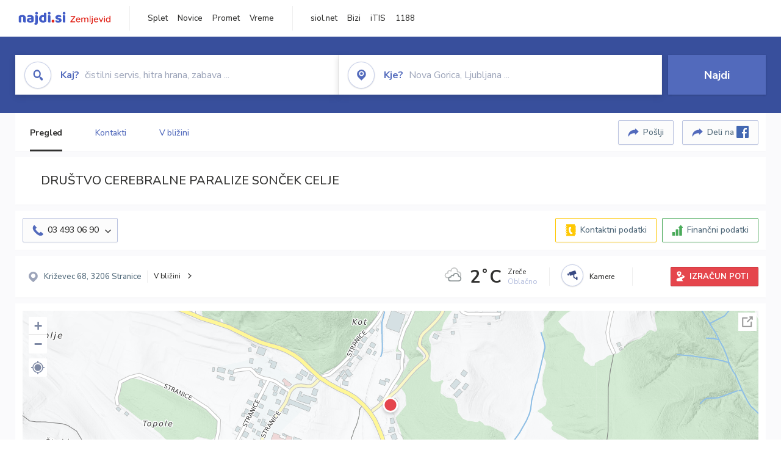

--- FILE ---
content_type: text/html; charset=utf-8
request_url: https://zemljevid.najdi.si/podjetje/5257689000/drustvo-cerebralne-paralize-soncek-celje
body_size: 101018
content:



<!DOCTYPE html>
<html lang="sl-SI">
<head><meta charset="utf-8" /><meta http-equiv="x-ua-compatible" content="ie=edge" />
<title>DRUŠTVO CEREBRALNE PARALIZE SONČEK CELJE - najdi.si</title>
<meta name="description" content="Informacije o podjetju DRUŠTVO CEREBRALNE PARALIZE SONČEK CELJE na zemljevidu najdi.si. Preverite podrobnosti ter raziščite okolico.">
<meta name="keywords" content="DRUŠTVO CEREBRALNE PARALIZE SONČEK CELJE, Križevec 3206 Stranice, kontakti, telefonska številka, email, zemljevid, opis, plačilne metode, odpiralni časi">
<meta property="og:title" content="DRUŠTVO CEREBRALNE PARALIZE SONČEK CELJE - najdi.si">
<meta property="og:description" content="Informacije o podjetju DRUŠTVO CEREBRALNE PARALIZE SONČEK CELJE na zemljevidu najdi.si. Preverite podrobnosti ter raziščite okolico.">
<meta property="og:url" content="https://zemljevid.najdi.si/podjetje/5257689000/drustvo-cerebralne-paralize-soncek-celje">
<meta property="og:type" content="website">
<meta name="viewport" content="width=device-width, initial-scale=1, shrink-to-fit=no" /><link href=" https://fonts.googleapis.com/css?family=Nunito+Sans:300,400,500,700,900&amp;display=swap&amp;subset=latin-ext " rel="stylesheet" /><link rel="stylesheet" href="../../assets/styles/styles.css" /><link rel="stylesheet" href="../../assets/styles/additional.css" /><link rel="stylesheet" href="../../assets/styles/leaflet-gesture-handling.min.css" /><link rel="stylesheet" href="../../assets/styles/slick.css" /><link rel="stylesheet" href="../../assets/styles/lokalno.css" /><link rel="shortcut icon" type="image/png" href="../../favicon.ico" />
    
    <script type="text/javascript">
        var jsSnippetCollector = [];
    </script>

    
    <script type="text/javascript">
    var pageData = {
        'pageType': 'map', //Dodano, fiksna vrednost
        'pageCategory': 'kartica',
        'advertiser': 'false',
        'visitorType': 'neprijavljen',
        'poiType': 'podjetje',
        'poiName': 'DRUŠTVO CEREBRALNE PARALIZE SONČEK CELJE',
        'poiId': '5257689000',
        'dejavnost': 'Društvo, organizacija, združenje',
        'regija': 'Savinjska'
    };

    window.dataLayer = window.dataLayer || [];
    window.dataLayer.push(pageData);
</script>
    <script src="/assets/scripts/gam-helper.js"></script>
    
    <script type="text/javascript">
        (function () {
            var d = document,
                h = d.getElementsByTagName('head')[0],
                s = d.createElement('script');
            s.type = 'text/javascript';
            s.async = true;
            s.src = document.location.protocol + '//script.dotmetrics.net/door.js?id=1849';
            h.appendChild(s);
        }());
    </script>
    
    <script type="didomi/javascript" id="smarttag_script" src="//tag.aticdn.net/569028/smarttag.js" data-vendor="c:at-internet"></script>
    <script type="didomi/javascript" data-vendor="c:at-internet">
    document.querySelector('#smarttag_script').onload = () => {
        var tag = new ATInternet.Tracker.Tag();
        tag.page.set({
            name: encodeURIComponent(document.location.href),
            level2: '3',
            chapter1: pageData.pageCategory,
            chapter2: '',
            chapter3: ''
        });
        tag.customVars.set({
            site: {
                1: encodeURIComponent(document.location.href),
                2: encodeURIComponent(document.referrer),
                3: 'Zemljevid',
                5: pageData.poiId,
                6: pageData.dejavnost,
                8: pageData.poiName,
                9: pageData.poiType,
                10: pageData.regija,
                11: pageData.pageCategory,
                12: pageData.advertiser
            }
        });
        tag.dispatch();
    }
    </script>

    <script type="didomi/javascript" id="ocm_script" src="//cdn.orangeclickmedia.com/tech/najdi.si/ocm.js" async="async" data-vendor="iab:1148"></script>

    <script type="text/javascript">window.gdprAppliesGlobally = false; (function () { function n(e) { if (!window.frames[e]) { if (document.body && document.body.firstChild) { var t = document.body; var r = document.createElement("iframe"); r.style.display = "none"; r.name = e; r.title = e; t.insertBefore(r, t.firstChild) } else { setTimeout(function () { n(e) }, 5) } } } function e(r, a, o, c, s) { function e(e, t, r, n) { if (typeof r !== "function") { return } if (!window[a]) { window[a] = [] } var i = false; if (s) { i = s(e, n, r) } if (!i) { window[a].push({ command: e, version: t, callback: r, parameter: n }) } } e.stub = true; e.stubVersion = 2; function t(n) { if (!window[r] || window[r].stub !== true) { return } if (!n.data) { return } var i = typeof n.data === "string"; var e; try { e = i ? JSON.parse(n.data) : n.data } catch (t) { return } if (e[o]) { var a = e[o]; window[r](a.command, a.version, function (e, t) { var r = {}; r[c] = { returnValue: e, success: t, callId: a.callId }; n.source.postMessage(i ? JSON.stringify(r) : r, "*") }, a.parameter) } } if (typeof window[r] !== "function") { window[r] = e; if (window.addEventListener) { window.addEventListener("message", t, false) } else { window.attachEvent("onmessage", t) } } } e("__tcfapi", "__tcfapiBuffer", "__tcfapiCall", "__tcfapiReturn"); n("__tcfapiLocator"); (function (e, t) { var r = document.createElement("link"); r.rel = "preconnect"; r.as = "script"; var n = document.createElement("link"); n.rel = "dns-prefetch"; n.as = "script"; var i = document.createElement("link"); i.rel = "preload"; i.as = "script"; var a = document.createElement("script"); a.id = "spcloader"; a.type = "text/javascript"; a["async"] = true; a.charset = "utf-8"; var o = "https://sdk.privacy-center.org/" + e + "/loader.js?target_type=notice&target=" + t; if (window.didomiConfig && window.didomiConfig.user) { var c = window.didomiConfig.user; var s = c.country; var d = c.region; if (s) { o = o + "&country=" + s; if (d) { o = o + "&region=" + d } } } r.href = "https://sdk.privacy-center.org/"; n.href = "https://sdk.privacy-center.org/"; i.href = o; a.src = o; var f = document.getElementsByTagName("script")[0]; f.parentNode.insertBefore(r, f); f.parentNode.insertBefore(n, f); f.parentNode.insertBefore(i, f); f.parentNode.insertBefore(a, f) })("ec8d3ff2-59ed-427c-b245-d5ba0ea6db1f", "PhADYMXe") })();</script>

    <!-- Google Tag Manager -->
    <script>(function(w,d,s,l,i){w[l]=w[l]||[];w[l].push({'gtm.start':
    new Date().getTime(),event:'gtm.js'});var f=d.getElementsByTagName(s)[0],
    j=d.createElement(s),dl=l!='dataLayer'?'&l='+l:'';j.async=true;j.src=
    'https://www.googletagmanager.com/gtm.js?id='+i+dl;f.parentNode.insertBefore(j,f);
    })(window,document,'script','dataLayer','GTM-K2SMBD');</script>
    <!-- End Google Tag Manager -->

<title>

</title></head>
<body>
    <form method="post" action="/podjetje/5257689000/drustvo-cerebralne-paralize-soncek-celje" onsubmit="javascript:return WebForm_OnSubmit();" id="form1">
<div class="aspNetHidden">
<input type="hidden" name="__EVENTTARGET" id="__EVENTTARGET" value="" />
<input type="hidden" name="__EVENTARGUMENT" id="__EVENTARGUMENT" value="" />
<input type="hidden" name="__VIEWSTATE" id="__VIEWSTATE" value="Y3Drd5sG1169/MLMA6HDE60A4BvhxemJQhzbatGaQu8DGxberFfnwK32zXI3oJg8W337M9efresyia1d7rlzi8skGBjK5G5akXdpD1pBNuUZ5EjlCjg+l+kb7S5/rVMpApcB83Pmd/Nba6OTXQGT0mPHMfliGPp9pMAdwYzwmCiE800tctlR+90uptTxsY0axhyOxXLtooEEI/[base64]/muxcwWn9STwkWNxJVN+En7IU+XewBbt6Khf7ZJRH1fmVmBG4IjHJH0mAJCrC/[base64]/qojoQFK1Fq5TIcAF+J2NGzsUPV5jb6QcmCsJ/wfyRt/3q3fx3CAokDe7pnOEnD1TQJjWRfanVnuN4X5GLjs/[base64]/SDFM8QNptFTIFZEK5SxQCdUqDsYadNMV49r2E++a7QzF1peCFMKAF002SMzZxzcCFZj03CMiJNz7ORls1RiXbJcfZgqIoZ42keSP/wVp9TceexnjqZ862GOle8wJCyrTWYYEFuG7bPI86MrICG4A5R2Av4fIL+gQzCzsJlvmcDwD63TsXprXdWDLv+JDKyM6031mht5Gb7blZ1wDaDmBrUqorKGgNU/riaSP/90UrCv7Kui/OCs9xWn6nFDTdmj4vx2mpKXRGYhz+el+5/e3lm7xWBKLs+vHElCJQZyvDC5TxPQsARQrQEkdTYqNAX7XYO4uqYCse4J2dCnYJHyRafbf2Wr3BQzGtvf/zHWj7t2YsUtfyVLGm8bfhFiRtGHRw3sMT/YjWddg4MgtX15eY5mjsvQhktRg1mL3PUDIVeR/6Xx+mHe71uAjrj1oFt6JI+Bath1GuQ3cCOQX07aA0DV/[base64]/PipXgoWfI6KPTePkRWuskGcr1vjIqS0GxqpNgPimopUwggqzbR9Oaosi7Y0QVuWrlVhymUKafyujg0Rt/NwmrgH98+4NgWbKSYV2xU5X9vQdWIfLzh9KUS/mr82gl6o7juOCiQgnw/U4KFZnSZBu7R1edz0mEH7PKzmizjxz4S5AClryTEVNxJUDte/gzQF0kfLRhxikM0+4RFc5m+0/[base64]//1emR9MGrKB6T+Eqzp+DZRRW25CndCN246R1O3zg7j4ZRYSLxg+1p7KO4LyBTutY5UqGsfJAKAMlGe6VCPfPccD3kxQONR4SNHNqiz0vftSURcXI+Bh4OgAkHy4fWXUnXOqxUhr718NJRj9anOvcjj+yddddsrBVaNT6btpVSphZd/IuMvVoHfk86/Er6JQuFIQifWBcodP3Q5WiKiDXzeAdmewHK1OSqBUWefRzvmBfMqx2p06j0Wf5cqqZ2EWW6DzNL9DohFafIRTrDkL1n1aLRiyJfmi/jhg5Bb1Jb0oTO7V0op/kPYdBL6yN7yBZsjbl0MxrJygF7uviF+plgbyCLNMNBqd2vMbcj1ickeQZWUQQo+eQT8GWYeSYkJe1po66q17VAQFlmNDAvYE2DZ67/HMMVdfntn6FsHU+Eal6ARkgZ7gvOGJXi/mq/6qG0Fy1A2pk94HAz7Ak558WT9rsOvfumdPKquPPpqjnYVJAzxxOPGAc57orcWxvWyYkzQrc8dh8m8PpeWtjLmsGlnPNIKIFAuzYRZocMigeYV8JDGWvE7o7Uj/IA/qVvxi2ZdHShLLnsFzj0awpH/Pn/NEWoj/OMGQZY5752LwdcYsxxCApAQRIVwvFuFIOqmxwah8rMRGD9gHLVFH9wOUzZKzR9/zlLH4cgviLhtzdR+v2Hv+E1xoAvZhqitccCWTSMEjINqttW3SNj0lgSQmwVv1Feo6gweMhjdslKbawVM92KBmELtmVX9vPw0jK5khoYknbHqc+wMdLCePZladpYKwh++LkqNNC/sw0ayjAghqGVHtH9XOp22gtYJt4uLDF/YQ100Q2TMmPBdiQLoxljd3GKlKU/1l6i10qzagPIwsEzRieklHyvnW0ykei6VEZWD0Pf+broLKXZ9OuxSIbsZPx8Nrf07S+VmU3JqvnIia41s//Y4E8g1zrr/XTZGBvqGpuX0lWMo/zHj/s1SASspHdKseqZIKtSQM92/9Zi0TzrrcPK2Vus8gF0L0/vg0AkfyfZAFUnK44snWIiu0YvvJb1PDnK9zkc1nmjG9+Zp3OWTq4DccMw56EN/mqqe+FP5qqJe/3y+odP8avatcFpj+m6HAHTGbcaNjwOggUpH4TxKa4sEZioZTz9RCGSvGiyobnfYB1crt6E5WXs5mwyRW4NioryEpH2ohAwnvn38a3mi4QrOrPJMKNW8s2b/m/TW+Jfe2jDB/1RA9IufT4KLU92d6eiZ7skVYoVkB4NvzdOmv5k+zflcMGwzzoqf55T4zAlUL/WRx7nkcyo7KXMwg129GCPSlrSzvGnSXzDzApT/iOU2PE+zV+8j50lxt9iVAGZmZ1h4UshpGXm9+UvJ/JI8k7P4FPZHKj7QoPf8gCwL7LJ4GlBC0WRE5reHr9YIUcWcw1z0JlGoHch94WUPbEWkL7d86PE7QVI1d9hPnXJHG19qWaYlbT7h3bbsjabb0AXatTDZEu1l+/GTFf5TGMyDAaTd9/uWYDSgPK5uB128mpJGc9baKm1Nlhvo0cTluYqSmS4WIGzvknvJ5kT5eWkOiqIRHCMY+LiQwi3w2q6vJk/vA9il8sPCcE2mwFKcXbiQJ6jzPYMuBWzAQ7nB27c2P91dPkfPW3+9DYvFKBL3xSCHdd2yWd/FPJViP4xswongL8/54BwPqemqFloybb9fy+2/ePnm/E37iE1owAlovn8qEQj0f/RhYtfEVTxYc+GC+tCoGMRR3BVXzs3q+Uo+HeRdNlP3ZzrxdKJ0CRKIBKPgtMfD92hF/4YUOMIIRMfgjGJAnnU5qGrWOJMY8OjhgU5vyfFFgTEBeCic9srz9GDoBaZbpb6KmrHXJSNBKsXd1o91+gGdnbYfsPlFYJOLvt9G1PxSbs8Ox4UKTgPLlyRSGlwnX+yvZVbWEgWsBB/i6ls8TogCfb9n5Op0Fi5DbjYbhbW+nQ/1LEO+4JmXfNOIP17b3maXtQXtX32SmoE08vRh8myywsTkqabanmSxNuTuFwPb8M/Gc8UGpT4uh6kEBqebX9DVvHsZYUmp4lNLsw7N2jY4xKdqmkm3J46Cdb1CY0KVbP8B/bfbOYu4MC3S3SA15aLkOUImim6N99N/VPNnibBm55M16Io6mDeMxejiy/CpS5ecNWzWXOLpA74zvA9c6/hJtZCi44/ILXRxuotR5sMHYSzapNTxE1706FHP+L/jSZQ72IbwfR2s0PPkggfd64IEjy2KIwR4iP/zqJxX8MktTx9dQ2C8gfMt8HEjMRU4dQI9wRmQVmxmMVIYr48sKyx0/s+tT1KAJFeWWArdYPmyIanHbRTMvxuS+N6VKMVFI4/bralolCpK73ElBU1NJ7C9Y1Adz8OTo+Smp67SkTlwdjCc/Ty+5xp4Q3kCNu/WPjQIlPSb5y1cjDsOBSLDDSrxuI18WwdJDBgFjaiWcAep5OXIA2F+0t2f/0cEMNRwudiGhHYH9ao90zAoMNhk7uQtau6URQo69/fGrEtjrWHLjcR/anEESblWXBuqh35jeJuNeNFnwJAYgChjPlRS2/v+SUP7RbQWyCWgU06SFvB5VYIbsMPaQEAk/[base64]/KR4iVsUIs68kwiSi0IHRTtdssrMrMpc9y4wnytKz7Qo6iPF3uPfsME2XYgvhSE/zikuWZGo+L1CycPZvGOccv6vbFwRnTH+olEeF3+vbnP69PXAb86blZ0XFZG1a1IgBbikDIBqT81scOl3VVJk+JT2JGc36S+0Cpl37fn0bD9PrLlnSRT7AXFYh/hsnxkOM+Z3W3FOpHvrH5QV5lSBdhngIIBWZs6r8XNiRvynI5BVxIPk8D5Bab2Y3uOVEA8uidQPuSbOJBHwcZiuqVxEFAHru+fu0FiiyZMzEpsk24/iL2d8OmU6Xbyi4ECPKx/ozaZxTxfb8DZB6kMC3ZPftlvEM5Wnd1ovPmVSevycwxEzqLzdrcaIdxqcKPM00Mj01/oYrERcunLKHdTk+0HUtOkN2EuRzx4/rmD13CAi0cI2I88a7YoVLKYAPTk+0K9oXnRI+0/FhkMrQp8MC7B5bsMa3bnzd+KOu0HxCrt8jFKBguQR4m9aYw5iQuTqejeIzbc1Ua0GLEkPd4R2pRm6A2q2+L6bHI0AuNht74vK9rcnNMyhcgRGwVW4JUFwXRQS8JhgUjjQv8pZQ4sxOQte/yZczcpXXYjNUtVP+SREPiPQtowEE1ccmqh2hi5tUJno6v011McoieYyFFQcpi00mUJyla/HA093FSvy9WTVxOYIZi3N7VgLd0bJiVH8aRgUQ7Mx72xizJfSVMAFnOVo8blSrIgxjEjDZYx1w0w7L5UuNFz87lLaWxwdb/7d1qq3RyaWI0+N5H7eZe98D4cgXAoh+C/LJ5Y4BUjd0eAZSH9ge2ugzCR1iRBRDdCaqVkKZugAn39F1mcLGtcd0G5IEya5Uu+ZVwdDVJqjPon62hJKUfoWyx7Sb8zvoaqKDhGG+R1T1ihz5GeHI7dNqz6YhPrO/ub5Op5xsWaxoLMd+qTT7lC3vFcpjtkCuaV3Av91dgZvsKWHC8AEfZksZWvCGpMzU0xlphK8IAnJCvU1Kt8AlpZXVkvKngM8FvaUjQLTanxh1c7tCIuTh9EJSDJlbeQyPIpRdCMg8tm1HnvAFLhtU4XvJ2yHVB/EMJ8i3/qyrqZQoJJpdAJ/91GNkM7HbUbmUKqit9ox2bEgK9B+pT7JFUFsZIkjKqdUB9hY7N9Yozd3mRwjwtM3/DKBBEjtuaQGwnfwncD4iI/[base64]/kJ2/XWFxX0Y2SkvZed5M7xbh+Ngif+FZKzrZXMG6SOu5+8HqMXeqqQ7hAGcwrT9VprYHIFIer149iMgmPgZnUyMs1qWykHSws72xf41lJ6wyvJOcELfQ0Dvy7nCOvjrtv4AwaNw/il5W4GOQ3eilXZI4yxUIhhCu0rDllT9ylzD8mFcLdv0BGxBfWULxlCFSXzTiggkdev5V+ixGj9JANxBYOk28ZxXX5w8Kbg3TmRQZsO0fFOy3/RjvcF6rejyyIVXHFqjPyu5t222Ol/8PH/esd/kNxnbxrQq3lRG8L6Chzk3PE1/IeHpA/DL3wcvA8sBgP1ZnOI4YpwtYzgEKnTl9h6uy+PDa6dvWv90dbNHD8pEPiJFjsPh5SBhZfGep/1dADe0J6Cf8YMQsA2lAIY6BYLpljkQPSx3zPYG1j+ccKeboQOEwF4fiDtXDHIJ+1QNXA1ajRy4TaE1miC2QmeuCPsjGeiwy6A0EecBABNpMaIEU+xzXZhmsK+vfpLlAuRQxw5hCXP8x+bSwMGOhVRkW6TGah/V+9giMisFvR8p44XlfxHm4CGzsbtiAqRRSastksAvfKAEbkSMHmnGP+kbJrRYLpZK65Tw7Tsh8qfb5ZKE64PIJ7q1c/buPH5bifUXskhPd//ekJVVaboki6KtHSdJMTKVAGNhniMzNGxFHOpRtL4ACDhYUIkIOqMx7xlugqNXXR0dPDavZ54QSr25KT+Z7NTWWFzevrQz9PGEW2pFDabwAdjCqXnjUbSrbuJdir934Gm5TOUqtgQ0+2q/lOIZjs/4ne5a1ni70GdhzgraZj8R1HfiUI6jVKIGsk0Bbn+ugzbXOzJbLhZyvPF/CmTHvYr3bSugYJUvsJw4o6SN277EBUXKUz/vkzXrBQLx95lbv6vIom0oi+iiNI42KUlV4RFEzznyWmHMDhS+iwaX8KIXAST999ljYU/dxXe6AIy4zwbrNOZGBUCw6C2rOWNuc+yahrlrd/ITwhBdxvdu5/P9IsCp5VSO+P1ex9dfq0BlDmTLxOb30y+Tpmd5vXvL76/mKGrqMsbLlFJptSxjpWj5bsaJ6Bqmfl4xbnYXhWpuV3Rp7tPFNJe8Xo1rniuKrROtjQ5YLydOoFnoLkHwakcrU80DuBY4vgvPMnbBAgJOmAAaJTcFwlITF0QZ8cn1w7gRdN5Ib3fzYqL8XhoaOt8lcqn8TscWLPkPIsrfsp3+/[base64]/xI+1HtjT6ND+sHztIExLmrGAj+iYlwJe3NLdSSMX6SnL8IH1LqgBAUR7BHziFOsYdaKYmYTJqdkZFrHVC/KA5XsoFOGoqackRUPUqBbCz5xXaeG+Bq777+Cpkg0pc4O8B59RYz0ngzfdKXehzpQ3p6FFz61c/X2f/wzzG0R10Cj8lE8GDo+fnL9Yq+8pv3xZIWukssEEvYq/fIP2i93BBe0mSO0f6sGFMCrIxbzxNBFktnF80Ss4w+q0AMtpEatCPO+x0u1i/TtRtQWvgIJ+BNWzpQ1XDtuXK3NhaLNrHBMkJ0V6Ys2ZArpstsPALvZFIvqIWXouXRgdPukKkAwyUZYs9il7Hye4pIp3Jrexl876hnaeFKuKPQtj5b2Ur6zTjf5vnOTiOA11WPOyneKpfequmB5nUFNto5497b2y+iub0Xc4J+Al+bP2FvGqP5jShHnJelVvb7+129/XG5ZsOd2Ifl860KujP3dAxISWN6MHTDj/7HIdUDoyram+lqOj3e0MRB9ueIlkPhvv4Fe+36KF23fS876l6SDvh4RsUMAkaw9kmnpvckhXVN31WjrJPHQRjblp/zTOZauOzK583b8ocRVen0oXVpOEigDmsTnZ1e79k8+lSOmpMuTYcvcojYrbPg4DEmZXh1rHQuaBrU1TOFh849gtsYByR86SjS2Fs08RkN/J1513mpmHFjLpFEYV/VzWye8QsffIq2tz643pYzXfvMzyCoXnJnQ45tzTdngs/HfryaKStz55cq6IMfGJv3QgzY8t6gdyTWcPCsg5dBaGY68CkMFSSICskve2AR9FBIHuaRHDuBl6LBtsAPK3IIZENxb2ypDTc2E8xJmIHUutK/4ZSLK7cYcNw+M9moGxuTNc7OJtV7v/Yq9ZtXGy/d3sSFNFm6QU5JOMvH0ogqVPWCgfdEEmSxEWpSsdDoStB2XpwVcR/K/xmLZ4benUN1RBMHB6mr/cDDXWlHmvEaGq4lzvXuvaSqHYxnT3Y0LdRJmdFcqoW6pCHDCQoLiMHkcG/G9/K8VTTAU0mrGBQNiCmJf4bGkzCoZ3HkOWsaJvp5TCDDUALaaKwhH4gKBW5erPvG62NV30v14gysBKvaAiBsDkn5N8DGgPeyoaQOJky8sWI8X+/qOEiBAE6aPIVaZEr19XSmpaU+6ELgg6ac8rtfcT7ZkpMA5xwhLScMb7HbEJkNVuiYJ1jl/l1/HoFzIyYny9Ey3IwXwWf7RpAGBOuMbXjB8BYMvHNILqgfp4qh3NFhMHdwddQYAQKiqzEvAAbM1Ai1LjrWXpX9OkYACxNbuoVr4vm/[base64]/Rh9dZXR6vr7x0MnDfew5E7jpCkiVgTCTPeCe+yowRxceY6Sfnl7v5WvUzNbD1gp7GA8Ts1nNzsj/CGcJy9Xq7P/o5rW8+X9qZ88smFANMYXWhs1qLuoNc5jXywq38W9flMyNxE5f5W0eMVvxs5ZzVY2rZdQoEgjcYlr+iljGiu6AFBdVO6U5CXxEDgCZnWOQnQD0tqVpkR8TkTp7xhCAv+LFAPs+mZGw4n464H1FVsZu/JgOx+9os9s0IPXqL2dtp2KSGc5Ni2ONo7GO4nLkNzFZwXXL/DvFTpR4OWlMLKgdsHy82nhWPgm3WEwePUneioLfDNIzkdEsD/4QWRyYTWW7XCMKtCFl3EywjvuZo4FWdpWaiK8bW7wzAroWV1tkyW4zetYkFPGi8tsFnjgoy6C1kVvM8TqIj5dCK+3MoNW8nKFhBCSAN4lblFf7XEvl4EmtFSXprQUUNzM7KoYGyJtzo2B4qgYxZjYdCbaEdeEWrH6Qmnb1JSgTVHkNuC97IiQEqpxW9o/bvw/Y4IQsuDxaX4S8D1XrVNfjR3m3zhOhBdTRj3Qlg0quGos0jNU42XnBSvXia5NX4C2kTpKFGKB9r9BZtct6lBF/+3BjOqB6WZTb4qZ1xGAzvGgXVOcaVaVpnkfGbP2KYEN/Or1wszAxQHMlgR67SaU40FUZ5dy+Vzv/[base64]/[base64]/d60UKqMk5eGUDx0zyUkstGk1gwh2Sfo3oxfXrQoIdHJ9EQNs7cbg/3Ta900nwv9q0VIquvg3tnvGGSd5zVVZRGs1XpTctZRztc4zyuk60ABLBYEDc+BdWvQZgkqCHLdfciuiLJP+mEcTy6eoxJtYohW7cU+f28Zxoj7HhI8KdPRQtId6Uatn9MiNTJMGjjoNXv45fqFQKjFJhLtvr9bgaltKSHweyX/wvGtUxUuyAFCvYw5zhe08H8iLptRYdFeprAs9/AjMhA+y6LG4C8gpJktRrEaSPlfDHYB9295FSmt1TPOAzVn0TQ72+XOlsjIOM5E2UT+AFWcqYjc3CCyuRLe2LImy3q2Nx+RzAE2xrC7R/bf/nxQ5eZy5rO3staM2cr4hoMV+AQaxDwTaoqMSYMraDdFYQtOk0i6RnmB1+0mC8w+k43Hum2c+ox8PYrFyFk/V3i9kKXDLjjOEBsxgSVYnHtqb6aBckJw9ZXqmjEBJKJokeqs2Pp4DG1Zr+f9meEEcuqSo3JVWIg+3n572eIMnai63wy+jR+5JqXhUYelJtn/IoqUhad64tlseP4YAOOQI2Yo3pKyIynqTiS2kFKCcclVqDcG10FK7jVH+fkJgbLhPlzh1XHdjvugg23iIrUVw/vrZbxN99MIjA1d3N7UwXK1YSY76j4l5uoWJv6arjglJP96ifDWiBGNohbr8zLiLhwW8iNmdGYXCz4vfgK+hrCpmH/0nv+xjwZ4JNNYH+SiRcXwaqjfEE8xoT4lemq01D5e93m6BYO1JAPv2U/aqR7dOVXKODJg7AAg0iXCpWloe1B4AHQJjDWGLAz7F/hqPpaX7H+FGL3U9+2eMPVxQ0s1Mw5/[base64]/vlWjXIHisntltAY/mXQ6Hsuj9Tk+wcirpVzL56SJd+yQid0haCgyqTjUQVAwmbD6yW+vHRCLu5kXAeFywRWRdigs7fRUmiaC27h1pjBXYSguCvw5hR90CtFxs4kfTMy+pOrPvjNmDuC3d2grdhvfcKcAapws2+Tmz1MryjQL6TNrsxV2QtDrb+4bc/wZzVEUOxfwPWKwbk54MesKERxSsIayxDVvvzpa1JoA39MP6KKJppPiSMp+8Y13MPFC4mRpQ+fTDIHf5tTC6UmT/Ehak0xlP8uIORMkanlDfQ84T9FUOF09VZ6Xem9kCnPa8WE8UEWj2XF08bzSxyddG4EUAY22Xmi9f0QbiOcQxOt0wvJHNifCyew11ZdevJ1fQs7ZILUcAuNBfcR13mgc9cscNvyj3zrkfNRX1i1n0W6mZQy0Gdhy6VMlaEc/JdQb5KutUEe2v3pGWzK5oNUlRE6pCx8sl5Gr4qH4N3JPopS/2xoaVtgQseEC2jV/goOj9HS5QT/oPDYdvyxSq9wVcS6XPeG+KQC2uaJTCI74mv6VYijJVmqWKfRYex6xn8uwgRFhS2OIBGJcuB/iqSzGfIS9ADa+AiDaxCPmrH4MnF8Z8qPpApphHD28MNB1ur5ZEmUrlBnBE22i/8CofTngaz/TllCfxG1KkW/ZIjL/fBLgixWkqD55mGpA/QDqXW2v/MPQmAheJgKznsgHvF/rXXsmwDH0B0hz2m4FRfQtruI/WTXipHuSTZYky3OLms+MJ3SkXHtiPjpt91CXJBr03WXzmZLv6akjw+saC0/jejN3TG+dirOSaF2qruhf6dydZsk3OpdU2Gmqh6Br9X4ARVaSGfQJPaK3KUm1B1Mw00ZEOFyz9WXnhLzvXJNw3Q5dfUz+09s891sw4IvrR8/4GriOdHv0Y1eaYuu8EEpI1uiCg0YtkC8JUjNbW/C2r8BZp3nJmqp+15Y580psrCVENTD4uNymxJfBRKCTZmOyC3p7Oy5zQ3QCJqCgWY7z/gtQTyR8ZDPrbTHRPymPazGvGQhCPsE50VplnENmwhr1KlK3+Y/Iq38NWpXgBl7VCNGD9EML99lylDVu7wCXo1MqMOoxHmKzR+Wvehetf+gLhc4rC8oeOmVCJVcr6TLe9h9aMNsPb2EYEM9CzMTE976k/VVHH5Jkss4xXwphPWHheXmBcQKNXLdoygUcwPP725PEciIfnASQbtw67N3k/DCGFJSXf0++QyL6iQHrR5tRjm7eKaujyD5dajUy55XJ5dVj4QTTKzLxCpOjryb+57JxdG7JRMvWyIZvbjjaiEFAI7/DMK6V3FRnDm03b+10GyJdOLhcxR5s0/uIvSP+qpjKm3IZCv97+9A/TsbfhO55NWtvX6yemi62XU896YPu3gPXKPN7yaIkSZOJ5ZYy5jiW36aUa7kQywK9RPceQ2Lp2gV9bkUEBXdybNCQxZ4FYQ==" />
</div>

<script type="text/javascript">
//<![CDATA[
var theForm = document.forms['form1'];
if (!theForm) {
    theForm = document.form1;
}
function __doPostBack(eventTarget, eventArgument) {
    if (!theForm.onsubmit || (theForm.onsubmit() != false)) {
        theForm.__EVENTTARGET.value = eventTarget;
        theForm.__EVENTARGUMENT.value = eventArgument;
        theForm.submit();
    }
}
//]]>
</script>


<script src="/WebResource.axd?d=pynGkmcFUV13He1Qd6_TZMIXGY6gO-60KGhZE9VSgzC_09PWBTVzSfrtGqXEDJE2hcGwzs6_L1zU2hhmRaU7Yw2&amp;t=638901843720898773" type="text/javascript"></script>


<script src="/ScriptResource.axd?d=nv7asgRUU0tRmHNR2D6t1BGwYEedBKbMoFDvZYaHEQ7FjYfIfFSKz5HUnV4xY8HgCmqCyGW_JzlazpehAV09CZ_HHbmnaJG2djvpLG6YhYPxgh97iFx-bin-PlKZppYzgB76lFRvkMfqPi-vka2_tw2&amp;t=ffffffffe6692900" type="text/javascript"></script>
<script src="/ScriptResource.axd?d=D9drwtSJ4hBA6O8UhT6CQsXqbG_US8zHj_Gwzxc7P-ldmmpHsXGdavcBqjjQU_JOpc7lLc0DbzCjeylTRZv9xZc49_TJG0S89Xas94DIjlJgtUy7glatlB9Mq-dz7Fnsxw2KShz0T-zK_I-8ynCHKZSFh_zEMZRewCXwIQ5j6aA1&amp;t=32e5dfca" type="text/javascript"></script>
<script type="text/javascript">
//<![CDATA[
if (typeof(Sys) === 'undefined') throw new Error('ASP.NET Ajax client-side framework failed to load.');
//]]>
</script>

<script src="/ScriptResource.axd?d=JnUc-DEDOM5KzzVKtsL1teH8GeL7Pv8iukUL7MYOdecBxfnUy9Nigq62xuWYrlAYH7P9LU5CQTaBZ5HSIqiED2SOCgFpzJ5KeXPW34gjKp6f7FzCAj450ktIvBX4kqV3hsAMj1Rq7QIY1lJKVFZn3Lb6K5TsQw8KMOAMEzHfkLlPEm-X_eftex_EpJSKNIbK0&amp;t=32e5dfca" type="text/javascript"></script>
<script type="text/javascript">
//<![CDATA[
function WebForm_OnSubmit() {
if (typeof(ValidatorOnSubmit) == "function" && ValidatorOnSubmit() == false) return false;
return true;
}
//]]>
</script>

<div class="aspNetHidden">

	<input type="hidden" name="__VIEWSTATEGENERATOR" id="__VIEWSTATEGENERATOR" value="687FC32E" />
	<input type="hidden" name="__EVENTVALIDATION" id="__EVENTVALIDATION" value="PaDop2oI2MJQ5zuGFDr/Vge/jC3KNbCcGJXJJp6lDJ/sBnTUBi9FRb3y5xn/lmjjvHkZC50qXyF3lzivP4ekb5Wd7C9QnMCIUcGPpoMGRh/94/xx2im2T7HW9QVuQdB52bB9Zb2AwF0inmugBg9AMdd1+bKQCzPHbn0/82frkVPlcmUNT1jut23HruOTpzwhaiGH0GEGZ4UQpS99ywUZKBM2Z+4UiD3AvH1r0h33UyU0UcXDoY8ndoC0r1m3pYceZhp/YjCUPggq56eqkm30aS/lW/5OkktFdyf3A+oxqSNhdLInBcXrADRUbvLd5rCaXaGvNXQFrTqgDEo7DUj5QjB8pcVW5NPANvXG4xWTcQRhZkaEefS8LxhGintf8hhExBl1M5KjIgjEwMaD3dGmXc85fJYDEiDysYz3CYz0r/0rAvA9TghHRZHE6yIOOo6zGxvL4a+HJxCOvcmh+6NGfIWdl9PgSXvNxoA5iXeHE3U2CM0BBfJNYTc8JAnGuKcM1urDZyF08Cd7USDlEUoge78mGjUzehqQ8Q90VfQKZ6elKK1Ld1h1M5n3fjRMfqu+Z3UquEYZYeQHUwXk13qtDLsUNeBH5maDBNCs6HylfaGWihNu/aX+tTllCcBHdSd1M013LDXVXh4GPOi6b43t1UR9I2yIa091bbk3j0CYsB+WXPGVeN10mef4TpC45yeGNYmI/innd7PCncRDyXIRROxUQGAzrdT6yMzyKG6AK1RWVO8C3v4ugdlb58NugRsMjFf+vPPiiR6LNSsKnkA1h/JSpP6Gae+lGwcCUsj/jwcuKHbdMjvkuydzszq7AVmsYC0yZoe5H/m6asahUeKUH337fOOusiKgIYDi4tZ/D5oQ4/BvjyIR69hHg+MMsMuS" />
</div>

        <!-- Google Tag Manager (noscript) -->
        <noscript><iframe src="https://www.googletagmanager.com/ns.html?id=GTM-K2SMBD" height="0" width="0" style="display:none;visibility:hidden"></iframe></noscript>
        <!-- End Google Tag Manager (noscript) -->

        <script type="text/javascript">
//<![CDATA[
Sys.WebForms.PageRequestManager._initialize('ctl00$scriptManager1', 'form1', [], [], [], 90, 'ctl00');
//]]>
</script>

        <a class="skip-link screen-reader-text" href="#maincontent">Skip to content</a>

        <!--[if lte IE 9]>
        <p class="browserupgrade">You are using an <strong>outdated</strong> browser. Please <a href="https://browsehappy.com/">upgrade your browser</a> to improve your experience and security.</p>
        <![endif]-->

        <input type="hidden" name="ctl00$hfGPS" id="hfGPS" />
        <script type="text/javascript">
			jsSnippetCollector.push(
'if (navigator.geolocation != null) {let gpsBother = Cookies.getSubkey("lokalno", "gpsBother");if (gpsBother == null)return;let gpsBotherCount = Cookies.getSubkey("lokalno", "gpsBotherCount");if (gpsBotherCount == null) {Cookies.create("lokalno", "gpsBotherCount", 0, null, null, null);}gpsBotherCount = parseInt(Cookies.getSubkey("lokalno", "gpsBotherCount"));if (gpsBotherCount == 0) {Cookies.create("lokalno", "gpsBotherCount", 5, null, null, null);navigator.geolocation.getCurrentPosition(function(gps) {window.lokalno.gpsLocation = { lat: gps.coords.latitude, lon: gps.coords.longitude };$("input[type=\'hidden\'][id=\'hfGPS\']").val(JSON.stringify(window.lokalno.gpsLocation));for (let i = 0; i < window.lokalno.gpsCallbacks.length; i++) {window.lokalno.gpsCallbacks[i]();}Cookies.create("lokalno", "gpsBotherCount", 0, null, null, null);}, null, {maximimAge:30000});} else {if (gpsBotherCount > 0) {gpsBotherCount--;Cookies.create("lokalno", "gpsBotherCount", gpsBotherCount, null, null, null);} else {Cookies.create("lokalno", "gpsBotherCount", 5, null, null, null);}}}');
        </script>

        

<header class="header header--main header--top">
	<div class="header__desktop">
		<div class="header__left">
			<a href="/" id="ctlHeader_aHome" class="logo--header"></a>
		</div>
		<div class="header__intermediate header__navigation">
			<ul>
				<li><a href="https://najdi.si" title="najdi.si" target="_blank" rel="noopener">Splet</a></li>
				<li><a href="https://novice.najdi.si" title="novice.najdi.si" target="_blank" rel="noopener">Novice</a></li>
				<li><a href="https://zemljevid.najdi.si/promet" title="zemljevid.najdi.si/promet" target="_blank" rel="noopener">Promet</a></li>
				<li><a href="https://zemljevid.najdi.si/vreme" title="emljevid.najdi.si/vreme" target="_blank" rel="noopener">Vreme</a></li>
			</ul>
		</div>
		<div class="header__middle header__navigation">
			<ul>
				<li><a href="https://siol.net/" title="siol.net" target="_blank" rel="noopener">siol.net</a></li>
				<li><a href="https://www.bizi.si" title="Bizi" target="_blank" rel="noopener">Bizi</a></li>
				<li><a href="https://itis.siol.net" title="iTIS" target="_blank" rel="noopener">iTIS</a></li>
				<li><a href="https://www.1188.si/" title="1188" target="_blank" rel="noopener">1188</a></li>
			</ul>
		</div>
		
	</div>
	<div class="header__mobile">
		<div class="header__mobile__top">
			<button class="burger" type="button">
				<span class="burger__line burger__line--1"></span>
				<span class="burger__line burger__line--2"></span>
				<span class="burger__line burger__line--3"></span>
			</button>
			<a href="/" id="ctlHeader_aHomeMobile" class="logo--header"></a>
            <!--search icon-->
            <a class="icon icon-search search__expand" href="#"></a>
            <!--search icon-->
		</div>
		<div class="header__mobile__panel">
			<div class="header__mobile__panel__inner">
		        
				    
		        <div class="header__intermediate header__navigation">
			        <ul>
				        <li><a href="https://najdi.si" title="najdi.si" target="_blank" rel="noopener">Splet</a></li>
				        <li><a href="https://novice.najdi.si" title="novice.najdi.si" target="_blank" rel="noopener">Novice</a></li>
						<li><a href="https://zemljevid.najdi.si/promet" title="zemljevid.najdi.si/promet" target="_blank" rel="noopener">Promet</a></li>
						<li><a href="https://zemljevid.najdi.si/vreme" title="emljevid.najdi.si/vreme" target="_blank" rel="noopener">Vreme</a></li>
			        </ul>
		        </div>
		        

                <a id="ctlHeader_aRoutesOpen" class="button button--red button--medium button--block button--routecalc" title="IZRAČUN POTI" href="javascript:__doPostBack(&#39;ctl00$ctlHeader$aRoutesOpen&#39;,&#39;&#39;)">IZRAČUN&nbsp;POTI</a>
				    
				<div class="listbar">
					<div class="listbar__inner">

						

                        
						    <div class="listbar__item">
                                <a href="/najdi/?dejavnost=Gostilne in restavracije" id="ctlHeader_rptSeasonalActivitesMobile_aLink_0" title="Gostilne in restavracije">
							        <div id="ctlHeader_rptSeasonalActivitesMobile_divIcon_0" class="listbar__item__icon icon ia-gostilne-in-restavracije ia-gostilne-in-restavracije--blue icon--small"></div>
							        <div id="ctlHeader_rptSeasonalActivitesMobile_divText_0" class="listbar__item__label">Gostilne in restavracije</div>
                                </a>
						    </div>
                        
						    <div class="listbar__item">
                                <a href="/najdi/?dejavnost=Hoteli" id="ctlHeader_rptSeasonalActivitesMobile_aLink_1" title="Hoteli">
							        <div id="ctlHeader_rptSeasonalActivitesMobile_divIcon_1" class="listbar__item__icon icon ia-hoteli ia-hoteli--blue icon--small"></div>
							        <div id="ctlHeader_rptSeasonalActivitesMobile_divText_1" class="listbar__item__label">Hoteli</div>
                                </a>
						    </div>
                        
						    <div class="listbar__item">
                                <a href="/najdi/?dejavnost=Dostava hrane" id="ctlHeader_rptSeasonalActivitesMobile_aLink_2" title="Dostava hrane">
							        <div id="ctlHeader_rptSeasonalActivitesMobile_divIcon_2" class="listbar__item__icon icon ia-dostava-hrane ia-dostava-hrane--blue icon--small"></div>
							        <div id="ctlHeader_rptSeasonalActivitesMobile_divText_2" class="listbar__item__label">Dostava hrane</div>
                                </a>
						    </div>
                        
						    <div class="listbar__item">
                                <a href="/najdi/?dejavnost=Trgovina" id="ctlHeader_rptSeasonalActivitesMobile_aLink_3" title="Trgovina">
							        <div id="ctlHeader_rptSeasonalActivitesMobile_divIcon_3" class="listbar__item__icon icon ia-trgovina ia-trgovina--blue icon--small"></div>
							        <div id="ctlHeader_rptSeasonalActivitesMobile_divText_3" class="listbar__item__label">Trgovina</div>
                                </a>
						    </div>
                        
						    <div class="listbar__item">
                                <a href="/najdi/?dejavnost=Picerije in špageterije" id="ctlHeader_rptSeasonalActivitesMobile_aLink_4" title="Picerije in špageterije">
							        <div id="ctlHeader_rptSeasonalActivitesMobile_divIcon_4" class="listbar__item__icon icon ia-picerije-in-spageterije ia-picerije-in-spageterije--blue icon--small"></div>
							        <div id="ctlHeader_rptSeasonalActivitesMobile_divText_4" class="listbar__item__label">Picerije in špageterije</div>
                                </a>
						    </div>
                        
						    <div class="listbar__item">
                                <a href="/najdi/?dejavnost=Cvetličarna" id="ctlHeader_rptSeasonalActivitesMobile_aLink_5" title="Cvetličarna">
							        <div id="ctlHeader_rptSeasonalActivitesMobile_divIcon_5" class="listbar__item__icon icon ia-cvetlicarna ia-cvetlicarna--blue icon--small"></div>
							        <div id="ctlHeader_rptSeasonalActivitesMobile_divText_5" class="listbar__item__label">Cvetličarna</div>
                                </a>
						    </div>
                        
						    <div class="listbar__item">
                                <a href="/najdi/?dejavnost=Bar" id="ctlHeader_rptSeasonalActivitesMobile_aLink_6" title="Bar">
							        <div id="ctlHeader_rptSeasonalActivitesMobile_divIcon_6" class="listbar__item__icon icon ia-bar ia-bar--blue icon--small"></div>
							        <div id="ctlHeader_rptSeasonalActivitesMobile_divText_6" class="listbar__item__label">Bar</div>
                                </a>
						    </div>
                        

					</div>
				</div>
			</div>
		</div>
	</div>
</header>


        
    <div class="site" id="maincontent">
        

<section class="search-inline">
    <!--filter.html - START - 1/1-->
    <!--<div class="container-fluid">-->
    <div class="container">
    <!--filter.html - END - 1/1-->
        <div class="search-inline__wrapper">
            <div class="search-inline__form">
                <div id="search-form">
                    <div class="input input--icon input--focus input--focus input--dropdown">
                        <div class="input__overlay">
                            <div class="input__overlay__icon icon icon-search icon-search--blue icon--circle icon--large"></div>
                            <div class="input__overlay__placeholder">
                                <span><strong>Kaj?</strong>&nbsp;čistilni servis, hitra hrana, zabava ...</span>
                            </div>
                        </div>

                        

<div class="input__dropdown">
    <div class="input__dropdown__list">
        
    </div>
</div>

<!-- example with inline SVG icons-->


<!-- .example with inline SVG icons-->


                        <label class="sr-only">Kaj? čistilni servis, hitra hrana, zabava ...</label>
                        <input name="ctl00$cphBody$ctlSearchInline$inWhat" type="text" id="cphBody_ctlSearchInline_inWhat" class="input__field" autocomplete="off" />
                    </div>
                    <div class="input input--icon input--focus input--dropdown">
                        <div class="input__overlay">
                            <div class="input__overlay__icon icon icon-pin icon-pin--blue icon--circle icon--large"></div>
                            <div class="input__overlay__placeholder">
                                <span><strong>Kje?</strong>&nbsp;Nova Gorica, Ljubljana ...</span>
                            </div>
                        </div>

                        

<div class="input__dropdown">
    <div class="input__dropdown__list">
        
    </div>
</div>

<!-- example with inline SVG icons-->


<!-- .example with inline SVG icons-->


                        <label class="sr-only">Kje? Nova Gorica, Ljubljana ...</label>
                        <input name="ctl00$cphBody$ctlSearchInline$inWhere" type="text" id="cphBody_ctlSearchInline_inWhere" class="input__field" autocomplete="off" />
                    </div>
                    <div class="input input--submit">
                        <button onclick="__doPostBack('ctl00$cphBody$ctlSearchInline$btnSearch','')" id="cphBody_ctlSearchInline_btnSearch" class="button button--blue button--large button--block" type="button">Najdi</button>
                    </div>
                </div>
            </div>
        </div>
    </div>
</section>



        

<section class="buttonbar">
    <div class="container">
        <div class="buttonbar__wrapper">
            <label class="buttonbar__dropdown dropdown dropdown--left mobile-only">
                <div class="dropdown__button">
                    Pregled
                </div>
                <input class="dropdown__input" type="checkbox">
                <ul class="dropdown__menu">
                    <li class="active"><a class="scrollto" href="#overview" title="Pregled">Pregled</a></li>
<li><a class="scrollto" href="#contact" title="Kontakti">Kontakti</a></li>
<li><a class="scrollto" href="#nearby" title="V bližini">V bližini</a></li>

                </ul>
            </label>
            <div class="buttonbar__navigation desktop-only">
                <ul>
                    <li class="active"><a class="scrollto" href="#overview" title="Pregled">Pregled</a></li>
<li><a class="scrollto" href="#contact" title="Kontakti">Kontakti</a></li>
<li><a class="scrollto" href="#nearby" title="V bližini">V bližini</a></li>

                </ul>
            </div>
            
            <label class="buttonbar__dropdown dropdown dropdown--right mobile-only">
                <div class="dropdown__button dropdown__button--button">
                    Orodja
                </div>
                <input class="dropdown__input" type="checkbox">
                <ul class="dropdown__menu">
                    
                    <li id="cphBody_ctlButtonBar_liMobileAShare">
                        <a class="modal__open" href="#share" title="Share" data-url="/podjetje/5257689000/drustvo-cerebralne-paralize-soncek-celje"><span class="icon icon-share"></span>Pošlji</a>
                    </li>
                    <li id="cphBody_ctlButtonBar_liMobileAFBShare">
                        <a class="fb-share" href="https://www.facebook.com/sharer/sharer.php?u=https%3a%2f%2fzemljevid.najdi.si%2fpodjetje%2f5257689000%2fdrustvo-cerebralne-paralize-soncek-celje" target="_blank"><span class="icon icon-share"></span>Deli na <img src="assets/images/fb.png" /></a>
                    </li>
                    
                    
                </ul>
            </label>
            <div class="buttonbar__buttons desktop-only">
                
                
                    <a class="button button--medium button--icon button--share modal__open" href="#share" data-url="/podjetje/5257689000/drustvo-cerebralne-paralize-soncek-celje">Pošlji</a>
                
                
                    <a class="button button--medium button--icon button--share fb-share" href="https://www.facebook.com/sharer/sharer.php?u=https%3a%2f%2fzemljevid.najdi.si%2fpodjetje%2f5257689000%2fdrustvo-cerebralne-paralize-soncek-celje" target="_blank">Deli na <img src="assets/images/fb.png" /></a>
                
                
                
            </div>
        </div>
    </div>
</section>

        <section id="cphBody_ctlDetailHeading_sectionHeading" class="heading">
    <div class="container">
        <div class="heading__wrapper">
            
            <div class="heading__title">
                <h1 id="cphBody_ctlDetailHeading_hTitle">DRUŠTVO CEREBRALNE PARALIZE SONČEK CELJE</h1>
            </div>
        </div>
    </div>
</section>



        

<section class="buttonbar buttonbar--white" id="contact">
    <div class="container">
        <div class="buttonbar__wrapper">
            <div id="cphBody_ctlButtonBarContacts_divButtonsHolder" class="buttonbar__buttons"><label class="dropdown dropdown--right">
    <div class="dropdown__button dropdown__button--button button--medium button--icon button--phone">
        03 493 06 90
    </div>
    <input class="dropdown__input" type="checkbox">
    <ul class="dropdown__menu">
        <li><a href = "tel:03493 06 90" title="Kliči  493 06 90">03 493 06 90</a></li><li><a href = "tel:03490 89 51 (fax)" title="FAX  490 89 51">03 490 89 51 (fax)</a></li>
    </ul>
</label></div>
            
            <div class="buttonbar__buttons buttonbar__buttons--split">
                
                <a href="https://itis.siol.net/drustvo-cerebralne-paralize-soncek-celje?7374765" id="cphBody_ctlButtonBarContacts_aItis" target="_blank" class="button button--medium button--white-yellow button--icon button--contact">Kontaktni podatki</a>
                <a href="https://www.bizi.si/5257689000" id="cphBody_ctlButtonBarContacts_aBizi" target="_blank" class="button button--medium button--white-green button--icon button--chart">Finančni podatki</a>
            </div>
        </div>
    </div>
</section>

        

<section class="addressbar">
    <div class="container">
        <div class="addressbar__wrapper">
            <div class="addressbar__left">
                
                    <div class="addressbar__address">
                        <address id="cphBody_ctlAddressBar_addr">Križevec 68, 3206 Stranice</address>
                    </div>
                    <div class="addressbar__action">
                        <a class="scrollto" href="#nearby" title="V bližini">V bližini</a>
                    </div>
                
            </div>
            <div class="addressbar__right">
                <div class="infobar">
                    <div id="cphBody_ctlAddressBar_divWeather" class="weather">
                        <a href="/vreme/4171854b0ca3515e327938ce2e6a2752/Zreče" id="cphBody_ctlAddressBar_aWeather">
                            <div class="weather__icon">
                                <div id="cphBody_ctlAddressBar_divWeatherIcon" class="icon icon-weather icon-weather--cloudy"></div>
                            </div>
                            <div class="weather__info">
                                <div id="cphBody_ctlAddressBar_divWeatherTemperature" class="weather__info__temperature">2˚C</div>
                                <div id="cphBody_ctlAddressBar_divWeatherForecast" class="weather__info__forecast"><p>Zreče<br /><span>Oblačno</span></p></div>
                            </div>
                        </a>
                    </div>
                    <div class="livecam">
                        <div class="livecam__icon">
                            <a href="/kamere-v-blizini/CP7374765" id="cphBody_ctlAddressBar_aNearByWebcams" class="icon icon-livecam icon--circle" title="Bližnje spletne kamere"></a>
                        </div>
                        <div class="livecam__info">
                            <a href="/kamere-v-blizini/CP7374765" id="cphBody_ctlAddressBar_aNearByWebcamsText" title="Bližnje spletne kamere">Kamere</a>
                        </div>
                    </div>
                    <div class="button-group button-group--right desktop-only">
                        <a id="cphBody_ctlAddressBar_aRoutesOpen" class="button button--red button--small button--routecalc" title="IZRAČUN POTI" href="javascript:__doPostBack(&#39;ctl00$cphBody$ctlAddressBar$aRoutesOpen&#39;,&#39;&#39;)">IZRAČUN&nbsp;POTI</a>
                    </div>
                </div>
            </div>
        </div>
    </div>
</section>

        
        

<section class="map">
    <div class="container">
        <div class="map__wrapper map-container">
            <div id="detailsTopMap" class="map-details-company origin-map"></div>
            <a class="map__expand modal__map" href="#map-modal" data-map="expanded-map" title="Celoten zaslon">Celoten zaslon</a>
            <span class="speed-scale hidden"></span>
        </div>
    </div>
</section>

<section class="details details--compact mobile-only">
    <div class="container">
        <div class="details__wrapper">
            <a id="cphBody_ctlDetailsTopMap_aRoutesOpen" class="button button--red button--medium button--block button--routecalc" title="IZRAČUN POTI" href="javascript:__doPostBack(&#39;ctl00$cphBody$ctlDetailsTopMap$aRoutesOpen&#39;,&#39;&#39;)">IZRAČUN&nbsp;POTI</a>
        </div>
    </div>
</section>

<script type="text/javascript">
    jsSnippetCollector.push('{    window.lokalno.maps.detailsTopMap = window.lokalno.MapHelper.createMap("detailsTopMap", [46.36287446, 15.36810233], 16);    let t = [{ lat: 46.36287446, lon: 15.36810233, icon: window.lokalno.MapHelper.icon_dot_red, imgUrl: "", imgAlt: "DRUŠTVO CEREBRALNE PARALIZE SONČEK CELJE", title: "DRUŠTVO CEREBRALNE PARALIZE SONČEK CELJE", address: "Križevec 68, Križevec", url:"/podjetje/5257689000/drustvo-cerebralne-paralize-soncek-celje" }];    window.lokalno.MapHelper.createMarkers(window.lokalno.maps.detailsTopMap, t, null);}');
</script>

        

        <!-- /316183515/najdi.si/inline1 -->
        <div id="inline1" data-ocm-ad style="min-height:250px"></div>

        
        

        
        

<section class="explore" id="nearby">
	<div class="container">
		<div class="explore__wrapper">
			<div class="explore__filters">
				<div class="explore__filters__title">
					<h2>Kaj najdeš v bližini</h2>
				</div>
				
				<div class="explore__filters__filter explore__filters__filter--select">
					<label class="dropdown dropdown--right dropdown--checkbox">
						<span class="dropdown__label">Top dejavnosti: </span>
						<div id="cphBody_ctlExploreNearby_divSelectedTopActivities" class="dropdown__button dropdown__button--button">Nobena</div>
						<input class="dropdown__input" type="checkbox">
						<div class="dropdown__panel dropdown__panel--small">

                            <input type="button" name="ctl00$cphBody$ctlExploreNearby$btnTopActivitiesRefresh" value="Osveži" onclick="javascript:__doPostBack(&#39;ctl00$cphBody$ctlExploreNearby$btnTopActivitiesRefresh&#39;,&#39;&#39;)" id="cphBody_ctlExploreNearby_btnTopActivitiesRefresh" />
                            <input type="button" name="ctl00$cphBody$ctlExploreNearby$btnTopActivitiesClear" value="Ponastavi" onclick="window.lokalno.clearFilterSelection(&#39;cphBody_ctlExploreNearby_hfTopActivitiesSelected&#39;, null);__doPostBack(&#39;ctl00$cphBody$ctlExploreNearby$btnTopActivitiesClear&#39;,&#39;&#39;)" id="cphBody_ctlExploreNearby_btnTopActivitiesClear" />
                            <input type="hidden" name="ctl00$cphBody$ctlExploreNearby$hfTopActivitiesSelected" id="cphBody_ctlExploreNearby_hfTopActivitiesSelected" value="|" />

                            
							    <label>
								    <input name="ctl00$cphBody$ctlExploreNearby$rptFilterTopActivities$ctl00$cbTopActivity" type="checkbox" id="cphBody_ctlExploreNearby_rptFilterTopActivities_cbTopActivity_0" data-filter-activity="Apartmaji in prenočišča" onchange="window.lokalno.toggleFilterSelection(&#39;cphBody_ctlExploreNearby_hfTopActivitiesSelected&#39;, this, null);" />Apartmaji in prenočišča
							    </label>
                            
							    <label>
								    <input name="ctl00$cphBody$ctlExploreNearby$rptFilterTopActivities$ctl01$cbTopActivity" type="checkbox" id="cphBody_ctlExploreNearby_rptFilterTopActivities_cbTopActivity_1" data-filter-activity="Gostilne in restavracije" onchange="window.lokalno.toggleFilterSelection(&#39;cphBody_ctlExploreNearby_hfTopActivitiesSelected&#39;, this, null);" />Gostilne in restavracije
							    </label>
                            
							    <label>
								    <input name="ctl00$cphBody$ctlExploreNearby$rptFilterTopActivities$ctl02$cbTopActivity" type="checkbox" id="cphBody_ctlExploreNearby_rptFilterTopActivities_cbTopActivity_2" data-filter-activity="Hitra prehrana" onchange="window.lokalno.toggleFilterSelection(&#39;cphBody_ctlExploreNearby_hfTopActivitiesSelected&#39;, this, null);" />Hitra prehrana
							    </label>
                            
							    <label>
								    <input name="ctl00$cphBody$ctlExploreNearby$rptFilterTopActivities$ctl03$cbTopActivity" type="checkbox" id="cphBody_ctlExploreNearby_rptFilterTopActivities_cbTopActivity_3" data-filter-activity="Hoteli" onchange="window.lokalno.toggleFilterSelection(&#39;cphBody_ctlExploreNearby_hfTopActivitiesSelected&#39;, this, null);" />Hoteli
							    </label>
                            
							    <label>
								    <input name="ctl00$cphBody$ctlExploreNearby$rptFilterTopActivities$ctl04$cbTopActivity" type="checkbox" id="cphBody_ctlExploreNearby_rptFilterTopActivities_cbTopActivity_4" data-filter-activity="Kampi" onchange="window.lokalno.toggleFilterSelection(&#39;cphBody_ctlExploreNearby_hfTopActivitiesSelected&#39;, this, null);" />Kampi
							    </label>
                            
							    <label>
								    <input name="ctl00$cphBody$ctlExploreNearby$rptFilterTopActivities$ctl05$cbTopActivity" type="checkbox" id="cphBody_ctlExploreNearby_rptFilterTopActivities_cbTopActivity_5" data-filter-activity="Kino, gledališče in opera" onchange="window.lokalno.toggleFilterSelection(&#39;cphBody_ctlExploreNearby_hfTopActivitiesSelected&#39;, this, null);" />Kino, gledališče in opera
							    </label>
                            
							    <label>
								    <input name="ctl00$cphBody$ctlExploreNearby$rptFilterTopActivities$ctl06$cbTopActivity" type="checkbox" id="cphBody_ctlExploreNearby_rptFilterTopActivities_cbTopActivity_6" data-filter-activity="Kopališča in zdravilišča" onchange="window.lokalno.toggleFilterSelection(&#39;cphBody_ctlExploreNearby_hfTopActivitiesSelected&#39;, this, null);" />Kopališča in zdravilišča
							    </label>
                            
							    <label>
								    <input name="ctl00$cphBody$ctlExploreNearby$rptFilterTopActivities$ctl07$cbTopActivity" type="checkbox" id="cphBody_ctlExploreNearby_rptFilterTopActivities_cbTopActivity_7" data-filter-activity="Muzeji in galerije" onchange="window.lokalno.toggleFilterSelection(&#39;cphBody_ctlExploreNearby_hfTopActivitiesSelected&#39;, this, null);" />Muzeji in galerije
							    </label>
                            
							    <label>
								    <input name="ctl00$cphBody$ctlExploreNearby$rptFilterTopActivities$ctl08$cbTopActivity" type="checkbox" id="cphBody_ctlExploreNearby_rptFilterTopActivities_cbTopActivity_8" data-filter-activity="Picerije in špageterije" onchange="window.lokalno.toggleFilterSelection(&#39;cphBody_ctlExploreNearby_hfTopActivitiesSelected&#39;, this, null);" />Picerije in špageterije
							    </label>
                            
							    <label>
								    <input name="ctl00$cphBody$ctlExploreNearby$rptFilterTopActivities$ctl09$cbTopActivity" type="checkbox" id="cphBody_ctlExploreNearby_rptFilterTopActivities_cbTopActivity_9" data-filter-activity="Smučarski centri" onchange="window.lokalno.toggleFilterSelection(&#39;cphBody_ctlExploreNearby_hfTopActivitiesSelected&#39;, this, null);" />Smučarski centri
							    </label>
                            
							    <label>
								    <input name="ctl00$cphBody$ctlExploreNearby$rptFilterTopActivities$ctl10$cbTopActivity" type="checkbox" id="cphBody_ctlExploreNearby_rptFilterTopActivities_cbTopActivity_10" data-filter-activity="Trgovina" onchange="window.lokalno.toggleFilterSelection(&#39;cphBody_ctlExploreNearby_hfTopActivitiesSelected&#39;, this, null);" />Trgovina
							    </label>
                            
							    <label>
								    <input name="ctl00$cphBody$ctlExploreNearby$rptFilterTopActivities$ctl11$cbTopActivity" type="checkbox" id="cphBody_ctlExploreNearby_rptFilterTopActivities_cbTopActivity_11" data-filter-activity="Turistične kmetije" onchange="window.lokalno.toggleFilterSelection(&#39;cphBody_ctlExploreNearby_hfTopActivitiesSelected&#39;, this, null);" />Turistične kmetije
							    </label>
                            
							    <label>
								    <input name="ctl00$cphBody$ctlExploreNearby$rptFilterTopActivities$ctl12$cbTopActivity" type="checkbox" id="cphBody_ctlExploreNearby_rptFilterTopActivities_cbTopActivity_12" data-filter-activity="Vinogradništvo in vinoteke" onchange="window.lokalno.toggleFilterSelection(&#39;cphBody_ctlExploreNearby_hfTopActivitiesSelected&#39;, this, null);" />Vinogradništvo in vinoteke
							    </label>
                            

						</div>
					</label>

					<label class="dropdown dropdown--right dropdown--checkbox">
						<span class="dropdown__label">Filter dejavnosti: </span>
						<div id="cphBody_ctlExploreNearby_divSelectedActivities" class="dropdown__button dropdown__button--button">Vse</div>
						<input class="dropdown__input" type="checkbox">
						<div class="dropdown__panel dropdown__panel--small">

                            <input type="button" name="ctl00$cphBody$ctlExploreNearby$btnRefresh" value="Osveži" onclick="javascript:__doPostBack(&#39;ctl00$cphBody$ctlExploreNearby$btnRefresh&#39;,&#39;&#39;)" id="cphBody_ctlExploreNearby_btnRefresh" />
                            <input type="button" name="ctl00$cphBody$ctlExploreNearby$btnClear" value="Ponastavi" onclick="window.lokalno.clearFilterSelection(&#39;cphBody_ctlExploreNearby_hfSelected&#39;, null);__doPostBack(&#39;ctl00$cphBody$ctlExploreNearby$btnClear&#39;,&#39;&#39;)" id="cphBody_ctlExploreNearby_btnClear" />
                            <input type="hidden" name="ctl00$cphBody$ctlExploreNearby$hfSelected" id="cphBody_ctlExploreNearby_hfSelected" value="|" />

                            
							    <label>
								    <input name="ctl00$cphBody$ctlExploreNearby$rptFilterActivities$ctl00$cbActivity" type="checkbox" id="cphBody_ctlExploreNearby_rptFilterActivities_cbActivity_0" data-filter-activity="Astrologija in vedeževanje" onchange="window.lokalno.toggleFilterSelection(&#39;cphBody_ctlExploreNearby_hfSelected&#39;, this, null);" />Astrologija in vedeževanje
							    </label>
                            
							    <label>
								    <input name="ctl00$cphBody$ctlExploreNearby$rptFilterActivities$ctl01$cbActivity" type="checkbox" id="cphBody_ctlExploreNearby_rptFilterActivities_cbActivity_1" data-filter-activity="Bencinski servisi in kuriva" onchange="window.lokalno.toggleFilterSelection(&#39;cphBody_ctlExploreNearby_hfSelected&#39;, this, null);" />Bencinski servisi in kuriva
							    </label>
                            
							    <label>
								    <input name="ctl00$cphBody$ctlExploreNearby$rptFilterActivities$ctl02$cbActivity" type="checkbox" id="cphBody_ctlExploreNearby_rptFilterActivities_cbActivity_2" data-filter-activity="Finančne storitve" onchange="window.lokalno.toggleFilterSelection(&#39;cphBody_ctlExploreNearby_hfSelected&#39;, this, null);" />Finančne storitve
							    </label>
                            
							    <label>
								    <input name="ctl00$cphBody$ctlExploreNearby$rptFilterActivities$ctl03$cbActivity" type="checkbox" id="cphBody_ctlExploreNearby_rptFilterActivities_cbActivity_3" data-filter-activity="Javna uprava" onchange="window.lokalno.toggleFilterSelection(&#39;cphBody_ctlExploreNearby_hfSelected&#39;, this, null);" />Javna uprava
							    </label>
                            
							    <label>
								    <input name="ctl00$cphBody$ctlExploreNearby$rptFilterActivities$ctl04$cbActivity" type="checkbox" id="cphBody_ctlExploreNearby_rptFilterActivities_cbActivity_4" data-filter-activity="Male živali" onchange="window.lokalno.toggleFilterSelection(&#39;cphBody_ctlExploreNearby_hfSelected&#39;, this, null);" />Male živali
							    </label>
                            
							    <label>
								    <input name="ctl00$cphBody$ctlExploreNearby$rptFilterActivities$ctl05$cbActivity" type="checkbox" id="cphBody_ctlExploreNearby_rptFilterActivities_cbActivity_5" data-filter-activity="Občine, upravne enote in lokalne skupnosti" onchange="window.lokalno.toggleFilterSelection(&#39;cphBody_ctlExploreNearby_hfSelected&#39;, this, null);" />Občine, upravne enote in lokalne skupnosti
							    </label>
                            
							    <label>
								    <input name="ctl00$cphBody$ctlExploreNearby$rptFilterActivities$ctl06$cbActivity" type="checkbox" id="cphBody_ctlExploreNearby_rptFilterActivities_cbActivity_6" data-filter-activity="Oblačila in modni dodatki" onchange="window.lokalno.toggleFilterSelection(&#39;cphBody_ctlExploreNearby_hfSelected&#39;, this, null);" />Oblačila in modni dodatki
							    </label>
                            
							    <label>
								    <input name="ctl00$cphBody$ctlExploreNearby$rptFilterActivities$ctl07$cbActivity" type="checkbox" id="cphBody_ctlExploreNearby_rptFilterActivities_cbActivity_7" data-filter-activity="Podjetniške in poslovne storitve" onchange="window.lokalno.toggleFilterSelection(&#39;cphBody_ctlExploreNearby_hfSelected&#39;, this, null);" />Podjetniške in poslovne storitve
							    </label>
                            

						</div>
					</label>
					
				</div>
			</div>

			<div id="cphBody_ctlExploreNearby_divEmphasizedCompanies" class="explore__section explore__section--carousel">
				<div class="explore__section__content explore__section__content--carousel">
					<div class="carousel owl-carousel owl-theme" data-items="4" data-loop="false" data-autoplay="false" data-navigation="false" data-pagination="false">
						
                        
                            <div id="cphBody_ctlExploreNearby_rptEmphasizedCompanies_divCardCompany_0" class="card card--company" data-pid="POI15899">
							    <div class="card__inner">
                                    <a href="/poi/POI15899/pgd-stranice" id="cphBody_ctlExploreNearby_rptEmphasizedCompanies_aDetails_0">
								        <div class="card__image">
									        <img src="../../content/dejavnosti_na/_dom%20in%20vrt.jpg" id="cphBody_ctlExploreNearby_rptEmphasizedCompanies_imgLogo_0" alt="PGD STRANICE" class="fit" />
								        </div>
								        <div class="card__content">
                                            <div class="card__content__title mh">
									            <h3 id="cphBody_ctlExploreNearby_rptEmphasizedCompanies_hTitle_0">PGD STRANICE</h3>
                                            </div>
									        <address id="cphBody_ctlExploreNearby_rptEmphasizedCompanies_addr_0">(vir POI točke Monolit)</address>
									        
								        </div>
                                    </a>
							    </div>
						    </div>
                        
                            <div id="cphBody_ctlExploreNearby_rptEmphasizedCompanies_divCardCompany_1" class="card card--company" data-pid="POI49108">
							    <div class="card__inner">
                                    <a href="/kraj/POI49108/slovenske-konjice" id="cphBody_ctlExploreNearby_rptEmphasizedCompanies_aDetails_1">
								        <div class="card__image">
									        <img src="https://tsm-static.sdn.si/media/map/slovenske_konjice_n3zjc.jpg" id="cphBody_ctlExploreNearby_rptEmphasizedCompanies_imgLogo_1" alt="SLOVENSKE KONJICE" class="fit" />
								        </div>
								        <div class="card__content">
                                            <div class="card__content__title mh">
									            <h3 id="cphBody_ctlExploreNearby_rptEmphasizedCompanies_hTitle_1">SLOVENSKE KONJICE</h3>
                                            </div>
									        <address id="cphBody_ctlExploreNearby_rptEmphasizedCompanies_addr_1">(obiščite kraj)</address>
									        
								        </div>
                                    </a>
							    </div>
						    </div>
                        
                            <div id="cphBody_ctlExploreNearby_rptEmphasizedCompanies_divCardCompany_2" class="card card--company" data-pid="CP6254957">
							    <div class="card__inner">
                                    <a href="/podjetje/5174643000/prostovoljno-gasilsko-drustvo-stranice" id="cphBody_ctlExploreNearby_rptEmphasizedCompanies_aDetails_2">
								        <div class="card__image">
									        <img src="../../content/fillerOSDP.jpg" id="cphBody_ctlExploreNearby_rptEmphasizedCompanies_imgLogo_2" alt="PROSTOVOLJNO GASILSKO DRUŠTVO STRANICE" class="fit" />
								        </div>
								        <div class="card__content">
                                            <div class="card__content__title mh">
									            <h3 id="cphBody_ctlExploreNearby_rptEmphasizedCompanies_hTitle_2">PROSTOVOLJNO GASILSKO DRUŠTVO STRANICE</h3>
                                            </div>
									        <address id="cphBody_ctlExploreNearby_rptEmphasizedCompanies_addr_2">Stranice 37, Stranice</address>
									        
								        </div>
                                    </a>
							    </div>
						    </div>
                        
                            <div id="cphBody_ctlExploreNearby_rptEmphasizedCompanies_divCardCompany_3" class="card card--company" data-pid="POI51848">
							    <div class="card__inner">
                                    <a href="/poi/POI51848/spicasti-vrh-kislica" id="cphBody_ctlExploreNearby_rptEmphasizedCompanies_aDetails_3">
								        <div class="card__image">
									        <img src="https://tsm-static.sdn.si/media/map/hribi/spicasti-vrh-kislica-1.jpg" id="cphBody_ctlExploreNearby_rptEmphasizedCompanies_imgLogo_3" alt="ŠPICASTI  VRH (KISLICA)" class="fit" />
								        </div>
								        <div class="card__content">
                                            <div class="card__content__title mh">
									            <h3 id="cphBody_ctlExploreNearby_rptEmphasizedCompanies_hTitle_3">ŠPICASTI  VRH (KISLICA)</h3>
                                            </div>
									        <address id="cphBody_ctlExploreNearby_rptEmphasizedCompanies_addr_3">(vir WS hribi.net)</address>
									        
								        </div>
                                    </a>
							    </div>
						    </div>
                        

                    </div>
				</div>
			</div>

			<div class="explore__section explore__section--map">
				<div class="explore__section__tabs tabs tabs--split mobile-only">
					<ul>
						<li><a class="tablink" href="#explore-companies"><span class="icon icon-list icon-list--grey"></span>Seznam</a></li>
						<li class="active"><a class="tablink" href="#explore-map"><span class="icon icon-compass icon-compass--grey"></span>Zemljevid</a></li>
					</ul>
				</div>
				<div class="explore__section__content explore__section__content--companies">
					<div class="explore__section__companies tabcontent" id="explore-companies">
						<div class="carousel-v" data-items="6" data-delay="7">

                            
                                <div id="cphBody_ctlExploreNearby_rptOtherCompanies_divCompany_0" class="company" data-pid="POI49073">
							        <div class="company__wrapper">
                                        <a href="/kraj/POI49073/bezina" id="cphBody_ctlExploreNearby_rptOtherCompanies_aDetails_0" class="hit-link">
								            
								            <div class="company__content">
									            <h3 id="cphBody_ctlExploreNearby_rptOtherCompanies_hTitle_0">BEZINA</h3>
									            <address id="cphBody_ctlExploreNearby_rptOtherCompanies_addr_0">Bezina</address>
								            </div>
                                        </a>
								        <div class="company__action">
									        

									        
								        </div>
							        </div>
						        </div>
                            
                                <div id="cphBody_ctlExploreNearby_rptOtherCompanies_divCompany_1" class="company" data-pid="POI50046">
							        <div class="company__wrapper">
                                        <a href="/kraj/POI50046/bezenskovo-bukovje" id="cphBody_ctlExploreNearby_rptOtherCompanies_aDetails_1" class="hit-link">
								            
								            <div class="company__content">
									            <h3 id="cphBody_ctlExploreNearby_rptOtherCompanies_hTitle_1">BEZENŠKOVO BUKOVJE</h3>
									            <address id="cphBody_ctlExploreNearby_rptOtherCompanies_addr_1">Bezenškovo Bukovje</address>
								            </div>
                                        </a>
								        <div class="company__action">
									        

									        
								        </div>
							        </div>
						        </div>
                            
                                <div id="cphBody_ctlExploreNearby_rptOtherCompanies_divCompany_2" class="company" data-pid="POI50053">
							        <div class="company__wrapper">
                                        <a href="/kraj/POI50053/dol-pod-gojko" id="cphBody_ctlExploreNearby_rptOtherCompanies_aDetails_2" class="hit-link">
								            
								            <div class="company__content">
									            <h3 id="cphBody_ctlExploreNearby_rptOtherCompanies_hTitle_2">DOL POD GOJKO</h3>
									            <address id="cphBody_ctlExploreNearby_rptOtherCompanies_addr_2">Dol pod Gojko</address>
								            </div>
                                        </a>
								        <div class="company__action">
									        

									        
								        </div>
							        </div>
						        </div>
                            
                                <div id="cphBody_ctlExploreNearby_rptOtherCompanies_divCompany_3" class="company" data-pid="POI49108">
							        <div class="company__wrapper">
                                        <a href="/kraj/POI49108/slovenske-konjice" id="cphBody_ctlExploreNearby_rptOtherCompanies_aDetails_3" class="hit-link">
								            
								            <div class="company__content">
									            <h3 id="cphBody_ctlExploreNearby_rptOtherCompanies_hTitle_3">SLOVENSKE KONJICE</h3>
									            <address id="cphBody_ctlExploreNearby_rptOtherCompanies_addr_3">Slovenske Konjice</address>
								            </div>
                                        </a>
								        <div class="company__action">
									        

									        
								        </div>
							        </div>
						        </div>
                            
                                <div id="cphBody_ctlExploreNearby_rptOtherCompanies_divCompany_4" class="company" data-pid="POI49117">
							        <div class="company__wrapper">
                                        <a href="/kraj/POI49117/skalce" id="cphBody_ctlExploreNearby_rptOtherCompanies_aDetails_4" class="hit-link">
								            
								            <div class="company__content">
									            <h3 id="cphBody_ctlExploreNearby_rptOtherCompanies_hTitle_4">ŠKALCE</h3>
									            <address id="cphBody_ctlExploreNearby_rptOtherCompanies_addr_4">Škalce</address>
								            </div>
                                        </a>
								        <div class="company__action">
									        

									        
								        </div>
							        </div>
						        </div>
                            
                                <div id="cphBody_ctlExploreNearby_rptOtherCompanies_divCompany_5" class="company" data-pid="POI50024">
							        <div class="company__wrapper">
                                        <a href="/kraj/POI50024/vitanjsko-skomarje" id="cphBody_ctlExploreNearby_rptOtherCompanies_aDetails_5" class="hit-link">
								            
								            <div class="company__content">
									            <h3 id="cphBody_ctlExploreNearby_rptOtherCompanies_hTitle_5">VITANJSKO SKOMARJE</h3>
									            <address id="cphBody_ctlExploreNearby_rptOtherCompanies_addr_5">Vitanjsko Skomarje</address>
								            </div>
                                        </a>
								        <div class="company__action">
									        

									        
								        </div>
							        </div>
						        </div>
                            
                                <div id="cphBody_ctlExploreNearby_rptOtherCompanies_divCompany_6" class="company" data-pid="POI50218">
							        <div class="company__wrapper">
                                        <a href="/kraj/POI50218/boharina" id="cphBody_ctlExploreNearby_rptOtherCompanies_aDetails_6" class="hit-link">
								            
								            <div class="company__content">
									            <h3 id="cphBody_ctlExploreNearby_rptOtherCompanies_hTitle_6">BOHARINA</h3>
									            <address id="cphBody_ctlExploreNearby_rptOtherCompanies_addr_6">Boharina</address>
								            </div>
                                        </a>
								        <div class="company__action">
									        

									        
								        </div>
							        </div>
						        </div>
                            
                                <div id="cphBody_ctlExploreNearby_rptOtherCompanies_divCompany_7" class="company" data-pid="POI50222">
							        <div class="company__wrapper">
                                        <a href="/kraj/POI50222/gorenje-pri-zrecah" id="cphBody_ctlExploreNearby_rptOtherCompanies_aDetails_7" class="hit-link">
								            
								            <div class="company__content">
									            <h3 id="cphBody_ctlExploreNearby_rptOtherCompanies_hTitle_7">GORENJE PRI ZREČAH</h3>
									            <address id="cphBody_ctlExploreNearby_rptOtherCompanies_addr_7">Gorenje pri Zrečah</address>
								            </div>
                                        </a>
								        <div class="company__action">
									        

									        
								        </div>
							        </div>
						        </div>
                            
                                <div id="cphBody_ctlExploreNearby_rptOtherCompanies_divCompany_8" class="company" data-pid="POI50217">
							        <div class="company__wrapper">
                                        <a href="/kraj/POI50217/bezovje-nad-zrecami" id="cphBody_ctlExploreNearby_rptOtherCompanies_aDetails_8" class="hit-link">
								            
								            <div class="company__content">
									            <h3 id="cphBody_ctlExploreNearby_rptOtherCompanies_hTitle_8">BEZOVJE NAD ZREČAMI</h3>
									            <address id="cphBody_ctlExploreNearby_rptOtherCompanies_addr_8">Bezovje nad Zrečami</address>
								            </div>
                                        </a>
								        <div class="company__action">
									        

									        
								        </div>
							        </div>
						        </div>
                            
                                <div id="cphBody_ctlExploreNearby_rptOtherCompanies_divCompany_9" class="company" data-pid="POI49109">
							        <div class="company__wrapper">
                                        <a href="/kraj/POI49109/sojek" id="cphBody_ctlExploreNearby_rptOtherCompanies_aDetails_9" class="hit-link">
								            
								            <div class="company__content">
									            <h3 id="cphBody_ctlExploreNearby_rptOtherCompanies_hTitle_9">SOJEK</h3>
									            <address id="cphBody_ctlExploreNearby_rptOtherCompanies_addr_9">Sojek</address>
								            </div>
                                        </a>
								        <div class="company__action">
									        

									        
								        </div>
							        </div>
						        </div>
                            

                        </div>
                        
					</div>
					<div class="explore__section__locations tabcontent active map-container" id="explore-map">
						<div id="nearByExplore" class="map-details-explore origin-map"></div>
                        <a class="map__expand modal__map" href="#map-modal" data-map="expanded-map" title="Celoten zaslon">Celoten zaslon</a>
                        <span class="speed-scale hidden"></span>
					</div>
				</div>
			</div>
		</div>
	</div>
</section>

<script type="text/javascript">
    jsSnippetCollector.push('{    window.lokalno.maps.nearByExplore = window.lokalno.MapHelper.createMap("nearByExplore", window.lokalno.MapHelper.MapCenter, 16);    let t = [{ pid:"POI15899", lat: 46.36178100, lon: 15.36372900, icon: window.lokalno.MapHelper.icon_dot_blue, imgUrl: "", imgAlt: "PGD STRANICE", title: "PGD STRANICE", address: "STRANICE 37 , STRANICE", url:"/poi/POI15899/pgd-stranice" }, { pid:"POI49108", lat: 46.33873519, lon: 15.42149255, icon: window.lokalno.MapHelper.icon_dot_blue, imgUrl: "", imgAlt: "SLOVENSKE KONJICE", title: "SLOVENSKE KONJICE", address: "Slovenske Konjice", url:"/kraj/POI49108/slovenske-konjice" }, { pid:"CP6254957", lat: 46.36178181, lon: 15.36372839, icon: window.lokalno.MapHelper.icon_dot_blue, imgUrl: "", imgAlt: "PROSTOVOLJNO GASILSKO DRUŠTVO STRANICE", title: "PROSTOVOLJNO GASILSKO DRUŠTVO STRANICE", address: "Stranice 37, Stranice", url:"/podjetje/5174643000/prostovoljno-gasilsko-drustvo-stranice" }, { pid:"POI51848", lat: 46.35735000, lon: 15.30353000, icon: window.lokalno.MapHelper.icon_dot_blue, imgUrl: "", imgAlt: "ŠPICASTI  VRH (KISLICA)", title: "ŠPICASTI  VRH (KISLICA)", address: "Špicasti  vrh (Kislica)", url:"/poi/POI51848/spicasti-vrh-kislica" }, { pid:"POI49073", lat: 46.35830687, lon: 15.43268847, icon: window.lokalno.MapHelper.icon_dot_blue, imgUrl: "", imgAlt: "BEZINA", title: "BEZINA", address: "Bezina", url:"/kraj/POI49073/bezina" }, { pid:"POI50046", lat: 46.32779185, lon: 15.32919776, icon: window.lokalno.MapHelper.icon_dot_blue, imgUrl: "", imgAlt: "BEZENŠKOVO BUKOVJE", title: "BEZENŠKOVO BUKOVJE", address: "Bezenškovo Bukovje", url:"/kraj/POI50046/bezenskovo-bukovje" }, { pid:"POI50053", lat: 46.33745590, lon: 15.31600624, icon: window.lokalno.MapHelper.icon_dot_blue, imgUrl: "", imgAlt: "DOL POD GOJKO", title: "DOL POD GOJKO", address: "Dol pod Gojko", url:"/kraj/POI50053/dol-pod-gojko" }, { pid:"POI49108", lat: 46.33873519, lon: 15.42149255, icon: window.lokalno.MapHelper.icon_dot_blue, imgUrl: "", imgAlt: "SLOVENSKE KONJICE", title: "SLOVENSKE KONJICE", address: "Slovenske Konjice", url:"/kraj/POI49108/slovenske-konjice" }, { pid:"POI49117", lat: 46.34923631, lon: 15.42832936, icon: window.lokalno.MapHelper.icon_dot_blue, imgUrl: "", imgAlt: "ŠKALCE", title: "ŠKALCE", address: "Škalce", url:"/kraj/POI49117/skalce" }, { pid:"POI50024", lat: 46.40063922, lon: 15.33886896, icon: window.lokalno.MapHelper.icon_dot_blue, imgUrl: "", imgAlt: "VITANJSKO SKOMARJE", title: "VITANJSKO SKOMARJE", address: "Vitanjsko Skomarje", url:"/kraj/POI50024/vitanjsko-skomarje" }, { pid:"POI50218", lat: 46.40414705, lon: 15.36828319, icon: window.lokalno.MapHelper.icon_dot_blue, imgUrl: "", imgAlt: "BOHARINA", title: "BOHARINA", address: "Boharina", url:"/kraj/POI50218/boharina" }, { pid:"POI50222", lat: 46.40110701, lon: 15.38972067, icon: window.lokalno.MapHelper.icon_dot_blue, imgUrl: "", imgAlt: "GORENJE PRI ZREČAH", title: "GORENJE PRI ZREČAH", address: "Gorenje pri Zrečah", url:"/kraj/POI50222/gorenje-pri-zrecah" }, { pid:"POI50217", lat: 46.39692987, lon: 15.40087422, icon: window.lokalno.MapHelper.icon_dot_blue, imgUrl: "", imgAlt: "BEZOVJE NAD ZREČAMI", title: "BEZOVJE NAD ZREČAMI", address: "Bezovje nad Zrečami", url:"/kraj/POI50217/bezovje-nad-zrecami" }, { pid:"POI49109", lat: 46.32201003, lon: 15.36656292, icon: window.lokalno.MapHelper.icon_dot_blue, imgUrl: "", imgAlt: "SOJEK", title: "SOJEK", address: "Sojek", url:"/kraj/POI49109/sojek" }];    window.lokalno.MapHelper.createMarkers(window.lokalno.maps.nearByExplore, t, "section#nearby.explore .explore__section--carousel .carousel .card.card--company{data-pid}, section#nearby.explore .explore__section__content--companies #explore-companies.explore__section__companies .carousel-v .company{data-pid}");    window.lokalno.MapHelper.fitMarkers(window.lokalno.maps.nearByExplore);}');
</script><script type="text/javascript">
    jsSnippetCollector.push('{	let c = $(".carousel-v");	(new GCarousel()).start({		carousel: c,		items: c.attr("data-items"),		nextTransformSecondsDelay: c.attr("data-delay"),		cssScrollTransform: function (item) {			let deltaHeight = item.next()[0].offsetTop - item[0].offsetTop;			return {				transform: "translate(0, -" + deltaHeight + "px)",				transition: "all 1.4s ease-in-out"			};		}	});}');
</script>


        <!-- /316183515/najdi.si/inline3 -->
        <div id="inline3" data-ocm-ad style="min-height:250px"></div>

        
    </div>


        

<footer class="footer">
    <div class="footer__wrapper container">
        <div class="footer__navigations">
            <div class="footer__menu">
                <ul>
                    <li class="footer__menu__first menu__expand">Zemljevid<span class="icon-arrow-down icon-arrow-down--white"></span></li>
                    <li><a href="https://pomoc.najdi.si/za-uporabnike/vsebine/zemljevid/#funkcionalnosti" title="Funkcionalnosti">Funkcionalnosti</a></li>
                    <li><a href="https://pomoc.najdi.si/za-uporabnike/vsebine/zemljevid/#uporaba" title="Uporaba zemljevida">Uporaba zemljevida</a></li>
                    <li><a href="https://pomoc.najdi.si/za-uporabnike/vsebine/zemljevid/#iskanje" title="Iskanje po zemljevidu">Iskanje po zemljevidu</a></li>
                    <li><a href="https://pomoc.najdi.si/za-uporabnike/vsebine/zemljevid/#pot" title="Iskanje poti">Iskanje poti</a></li>
                    <li><a href="https://pomoc.najdi.si/za-uporabnike/vsebine/zemljevid/#rezultati" title="Rezultati iskanja">Rezultati iskanja</a></li>
                </ul>
            </div>
            <div class="footer__menu">
                <ul>
                    <li class="footer__menu__first menu__expand">Oglaševanje<span class="icon-arrow-down icon-arrow-down--white"></span></li>
                    <li><a href="https://www.tsmedia.si/najdi-si/" title="Zakaj oglaševati">Zakaj oglaševati</a></li>
                    <li><a href="https://www.tsmedia.si/oglasni-formati/" title="Načini oglaševanja">Načini oglaševanja</a></li>
                    <li><a href="https://www.tsmedia.si/splosni-pogoji/" title="Splošni pogoji oglaševanja">Splošni pogoji oglaševanja</a></li>
                    <li><a href="https://www.tsmedia.si/oddajte-povprasevanje/" title="Kontakt in naročilo">Kontakt in naročilo</a></li>
                </ul>
            </div>
            <div class="footer__menu">
                <ul>
                    <li class="footer__menu__first menu__expand">Ostale storitve<span class="icon-arrow-down icon-arrow-down--white"></span></li>
                    <li><a href="https://siol.net/" title="siol.net">siol.net</a></li>
                    <li><a href="https://www.bizi.si/" title="Bizi">Bizi</a></li>
                    <li><a href="https://itis.siol.net/" title="Telefonski imenik Slovenije">Telefonski imenik Slovenije</a></li>
                    <li><a href="https://www.1188.si/" title="1188">1188</a></li>
                </ul>
            </div>
            <div class="footer__menu">
                <ul>
                    <li class="footer__menu__first menu__expand">Informacije<span class="icon-arrow-down icon-arrow-down--white"></span></li>
                    <li><a href="https://www.tsmedia.si/" title="O nas">O nas</a></li>
                    <li><a href="https://www.tsmedia.si/O_Podjetju/Kontakt.aspx" title="Kontakt in pomoč">Kontakt in pomoč</a></li>
                    <li><a href="https://www.tsmedia.si/" title="Avtorji">Avtorji</a></li>
                    <li><a href="https://pomoc.najdi.si/za-uporabnike/pogoji-uporabe-najdi-si/" title="Pravna obvestila">Pravna obvestila</a></li>
                    <li><a href="javascript:Didomi.preferences.show()" title="Upravljanje soglasij">Upravljanje soglasij</a></li>
                </ul>
            </div>
        </div>
	    <div class="h-line"></div>
	    <div class="footer__copy">
		    <div class="footer__copy__left desktop-only">
		        <p>
                    TSmedia, medijske vsebine in storitve, d.o.o.
                    <br />Cigaletova ulica 15, 1000 Ljubljana
		        </p>
		    </div>
		    <div class="footer__copy__left">
			    <ul>
				    <li><a href="/dejavnosti" target="_blank" title="Dejavnosti">Dejavnosti</a></li>
				    <li><a href="/kraji" target="_blank" title="Kraji">Kraji</a></li>
				    <li><a href="/kategorije" target="_blank" title="Kategorije">Kategorije</a></li>
				    <li><a href="https://www.tsmedia.si/O_Podjetju/Kontakt.aspx" title="Kontakt">Kontakt</a></li>
				    <li><a href="javascript:Didomi.preferences.show()" title="Upravljanje soglasij">Upravljanje soglasij</a></li>
				    <li><a href="https://pomoc.najdi.si/za-uporabnike/vsebine/zemljevid/pogoji-uporabe-storitve-najdi-si-zemljevid/" title="Pogoji uporabe">Pogoji uporabe</a></li>
				    <li><a href="https://www.tsmedia.si/" title="Avtorji">Avtorji</a></li>
			    </ul>
		    </div>
		    <div class="footer__copy__left mobile-only">
		        <p>
                    TSmedia, medijske vsebine in storitve, d.o.o.
                    <br />Cigaletova ulica 15, 1000 Ljubljana
		        </p>
		    </div>
	    </div>
    </div>
</footer>

<!-- /316183515/najdi.si/outofpage -->
<div id="outofpage" data-ocm-ad></div>


        <div class="site-overlay"></div>

        

<div class="modal modal--small modal--compact" id="add-photo" style="display: none;">
    <div class="modal__wrapper">
        <button class="modal__x modal__close" type="button">&times;</button>
        <div class="modal__content">
            <div class="modal__body">
                <div class="form">
                    <div class="input input--upload" style="display: block">
                        <label class="label label--large">Add Photos</label>
                        <div class="input__field input__field--upload">
                            <div class="input__field--upload__inner">
                                <div class="upload-heading">Drag and drop your photos here</div>
                                <div class="or">OR</div>
                                <button class="button button--medium" type="button">Browse files</button>
                            </div>
                        </div>
                    </div>
                    <div class="input input--upload-status" style="display: none">
                        <label class="label label--large">Add Photos</label>
                        <div class="input__field input__field--upload">
                            <div class="input__field--upload__inner">
                                <div class="upload-heading">Uploading photos</div>
                                <div class="upload-loader">
                                </div>
                                <div class="upload-status">Files Complete: 0/1</div>
                            </div>
                        </div>
                    </div>
                    <div class="input input--upload-status" style="display: none">
                        <label class="label label--large">Add Photos</label>
                        <div class="input__field input__field--photo">
                            <div class="input__field--photo__inner">
                                <div class="upload-preview">
                                    <a class="icon icon-delete" href="#" title="Remove image">Remove</a>
                                </div>
                                <div class="upload-success">Perfect! Next, describe your photo below.</div>
                            </div>
                        </div>
                    </div>
                    <div class="input input--textarea">
                        <label class="label label--large">Add Description</label>
                        <textarea class="small" name="" rows="6" placeholder="Write your description here…"></textarea>
                    </div>
                </div>
            </div>
            <div class="modal__footer modal__footer--right">
                <button class="button button--medium button--white modal__close" type="button">Cancel</button>
                <button class="button button--medium button--blue" type="button">Send</button>
            </div>
        </div>
    </div>
</div>


<div class="modal modal--small modal--compact modal--confirmation" id="confirm-modal" style="display: none;">
    <div class="modal__wrapper">
        <button class="modal__x modal__close" type="button">&times;</button>
        <div class="modal__content modal__content--center modal__content--bottomspace">
            <div class="modal__heading">
                <h2>Are you sure?</h2>
                <p>Thanks for your input, we will review this information and provide some feedback.</p>
            </div>
            <div class="modal__footer modal__footer--yes-no">
                <a class="button button--white button--medium modal__close" href="#confirm-modal">Cancel</a>
                <a class="button button--red button--medium modal__open" href="#message-modal">Send</a>
            </div>
        </div>
    </div>
</div>


<div class="modal modal--small" id="forgot-modal" style="display: none;">
    <div class="modal__wrapper">
        <button class="modal__x modal__close" type="button">&times;</button>
        <div class="modal__content modal__content--center">
            <div class="modal__heading">
                <h2>Forgot password?</h2>
                <p>Enter the email associated with your account in the field below and we'll email you a link to reset your password.</p>
            </div>
            <div class="modal__body">
                <div class="form">
                    <div class="input input--compact">
                        <input type="email" name="login-email" placeholder="Email address">
                    </div>
                    <div class="input">
                        <button class="button button--blue button--block modal__open" href="#success-modal" id="reset-submit" type="button">Send</button>
                        
                    </div>
                    <div class="input input--text">
                        <p><a class="modal__open" href="#login-modal"><strong>Cancel</strong></a></p>
                    </div>
                </div>
            </div>
        </div>
    </div>
</div>


<div class="modal modal--small" id="login-modal" style="display: none;">
    <div class="modal__wrapper">
        <button class="modal__x modal__close" type="button">&times;</button>
        <div class="modal__content modal__content--center">
            <div class="modal__heading">
                <h2>Prijava</h2>
                <p>Save businesses and locations you love.</p>
            </div>
            <div class="modal__body">
                <div class="form">
                    <div class="input input--buttongroup">
                        <a class="button button--blue button--block button--icon button--facebook" href="#">Join with Facebook</a>
                        <a class="button button--white button--block button--icon button--google" href="#">Join with Google</a>
                    </div>
                    <div class="input input--text">
                        <p>We will never post anything on your behalf</p>
                        <div class="h-line darker"></div>
                    </div>
                    <div class="input input--compact">
                        <input type="email" name="login-email" placeholder="Email address">
                    </div>
                    <div class="input input--compact">
                        <input type="password" name="login-password" placeholder="Password">
                    </div>
                    <div class="input">
                        <button class="button button--blue button--block" type="button" id="login-submit">Sign In</button>
                    </div>
                    <div class="input input--text input--compact">
                        <p>New to itis.siol.net? <a class="modal__open" href="#register-modal"><strong>Sign Up</strong></a></p>
                    </div>
                </div>
            </div>
        </div>
        <div class="modal__footer modal__footer--background">
            <a class="modal__open" href="#forgot-modal"><strong>Forgot Password?</strong></a>
        </div>
    </div>
</div>


<div class="modal modal--small modal--message" id="message-modal" style="display: none;">
    <div class="modal__wrapper">
        <button class="modal__x modal__close" type="button">&times;</button>
        <div class="modal__content modal__content--center">
            <div class="modal__heading">
                <h2></h2>
                <p></p>
            </div>
        </div>
    </div>
</div>


<div class="modal modal--small" id="register-modal" style="display: none;">
    <div class="modal__wrapper">
        <button class="modal__x modal__close" type="button">&times;</button>
        <div class="modal__content modal__content--center">
            <div class="modal__heading">
                <h2>Sign up and save</h2>
                <p>Create an account now for access to member-only deals.</p>
            </div>
            <div class="modal__body">
                <div class="form">
                    <div class="input input--buttongroup">
                        <a class="button button--blue button--block button--icon button--facebook" href="#">Join with Facebook</a>
                        <a class="button button--white button--block button--icon button--google" href="#">Join with Google</a>
                    </div>
                    <div class="input input--text">
                        <p>We will never post anything on your behalf</p>
                        <div class="h-line darker"></div>
                    </div>
                    <div class="input input--compact">
                        <input type="email" name="login-email" placeholder="Email address">
                    </div>
                    <div class="input input--compact">
                        <input type="password" name="login-password" placeholder="Password">
                    </div>
                    <div class="input">
                        <button class="button button--blue button--block" type="button" id="register-submit">Sign Up</button>
                    </div>
                    <div class="input input--text">
                        <p>Already have an account? <a class="modal__open" href="#login-modal"><strong>Sign in</strong></a></p>
                    </div>
                </div>
            </div>
        </div>
    </div>
</div>


<div class="modal modal--small modal--compact" id="review-modal" style="display: none;">
    <div class="modal__wrapper">
        <button class="modal__x modal__close" type="button">&times;</button>
        <div class="modal__content modal__content--bottomspace">
            <div class="modal__heading modal__heading--small modal__heading--left">
                <h4>Write a Review!</h4>
                <p>TS Media Telekom</p>
            </div>
            <div class="modal__body">
                <div class="form form--review">
                    <div class="input input--rating input--compact form--review__message form--review__message--rating">
                        <select class="ratebar">
                            <option value="1">1</option>
                            <option value="2">2</option>
                            <option value="3">3</option>
                            <option value="4">4</option>
                            <option value="5" selected>5</option>
                        </select>
                        <textarea name="review-message" placeholder="Enter a message (optional)" rows="10"></textarea>
                    </div>
                    <div class="input form--review__submit">
                        <button class="button button--blue button--medium button--compact modal__open" href="#confirm-modal" type="button">Post Review</button>
                    </div>
                </div>
            </div>
        </div>
    </div>
</div>


<div class="modal modal--small modal--compact" id="share" style="display: none;">
    <div class="modal__wrapper">
        <button class="modal__x modal__close" type="button">&times;</button>
        <div class="modal__content">
            <div class="modal__body">
                <div class="form">
                    <h4>Deli spodnjo vsebino</h4>
                    <div class="input">
                        <label class="label">Deli povezavo</label>
                        <input name="ctl00$ctlModalShare$inShareUrl" type="text" id="ctlModalShare_inShareUrl" maxlength="1024" class="input__field" placeholder="url" />
                        
                    </div>
                    
                    <div class="input">
                        <label>Pošiljatelj *</label>
                        <span id="ctlModalShare_cvRfvFromEmail" style="display:none;"></span>
                        <span id="ctlModalShare_cvRevFromEmail" ValidationExpression="^\w+([-+.&#39;]\w+)*@\w+([-.]\w+)*\.\w+([-.]\w+)*$" style="display:none;"></span>
                        <input name="ctl00$ctlModalShare$inFromEmail" type="email" id="ctlModalShare_inFromEmail" maxlength="200" class="input__field" placeholder="Tvoj veljaven elektronski naslov" />
                    </div>
                    <div class="input">
                        <label>Prejemnik *</label>
                        <span id="ctlModalShare_cvRfvToEmail" style="display:none;"></span>
                        <span id="ctlModalShare_cvRevToEmail" ValidationExpression="^\w+([-+.&#39;]\w+)*@\w+([-.]\w+)*\.\w+([-.]\w+)*$" style="display:none;"></span>
                        <input name="ctl00$ctlModalShare$inToEmail" type="email" id="ctlModalShare_inToEmail" class="input__field" placeholder="Prejemnikov elektronski naslov" />
                    </div>
                    <div class="input">
                        <textarea name="ctl00$ctlModalShare$taShareMessage" id="ctlModalShare_taShareMessage" maxlength="2048" class="smaller" placeholder="Vnesi krajše sporočilo (opcijsko)"></textarea>
                    </div>
                    
                </div>
            </div>
            <div class="modal__footer modal__footer--right">
                <button class="button button--medium button--white modal__close" type="button">Zapri</button>
                <button onclick="if (typeof(Page_ClientValidate) == 'function') Page_ClientValidate('vgShare'); __doPostBack('ctl00$ctlModalShare$btnShare','')" id="ctlModalShare_btnShare" type="button" ValidationGroup="vgShare" class="button button--medium button--blue">Deli</button>
            </div>
        </div>
    </div>
</div>




<div class="modal modal--small" id="success-modal" style="display: none;">
    <div class="modal__wrapper">
        <button class="modal__x modal__close" type="button">&times;</button>
        <div class="modal__content modal__content--center modal__content--bottomspace">
            <div class="modal__heading">
                <span class="icon icon-success"></span>
                <h2>Success!</h2>
                <p>Please check your email for a link to reset your password.</p>
            </div>
            <div class="modal__body">
                <div class="form">
                    <div class="input">
                        <button class="button button--blue button--block modal__close" type="button">Close</button>
                    </div>
                </div>
            </div>
        </div>
    </div>
</div>


<!--alternate - details-map-expand.html - START-->
<div class="modal modal--map" id="map-modal" style="display: none;">
	<div class="modal__wrapper">
		<button class="modal__x modal__close" type="button">&times;</button>
		<div id="expanded-map" class="map-expanded"></div>
        <span class="speed-scale hidden"></span>
	</div>
</div>




        <script src="/assets/scripts/jquery-3.3.1.min.js"></script>
        <script src="/assets/scripts/scripts.js"></script>
        <script src="/assets/scripts/_chained.js"></script>
        <script src="/assets/scripts/slick.min.js"></script>
        <script src="/assets/scripts/additional.js"></script>
        
            <script src="/assets/scripts/leaflet-gesture-handling.min.js"></script>
        
        <script src="/assets/scripts/lokalno.js"></script>
        <script type="text/javascript">
            for (var i = 0; i < jsSnippetCollector.length; i++) {
                Function(jsSnippetCollector[i])();
            }
        </script>
    
<script type="text/javascript">
//<![CDATA[
var Page_Validators =  new Array(document.getElementById("ctlModalShare_cvRfvFromEmail"), document.getElementById("ctlModalShare_cvRevFromEmail"), document.getElementById("ctlModalShare_cvRfvToEmail"), document.getElementById("ctlModalShare_cvRevToEmail"));
//]]>
</script>

<script type="text/javascript">
//<![CDATA[
var ctlModalShare_cvRfvFromEmail = document.all ? document.all["ctlModalShare_cvRfvFromEmail"] : document.getElementById("ctlModalShare_cvRfvFromEmail");
ctlModalShare_cvRfvFromEmail.controltovalidate = "ctlModalShare_inFromEmail";
ctlModalShare_cvRfvFromEmail.errormessage = "Vpišite veljaven elektronski naslov pošiljatelja";
ctlModalShare_cvRfvFromEmail.display = "None";
ctlModalShare_cvRfvFromEmail.validationGroup = "vgShare";
ctlModalShare_cvRfvFromEmail.evaluationfunction = "CustomValidatorEvaluateIsValid";
ctlModalShare_cvRfvFromEmail.clientvalidationfunction = "Validator.Required";
ctlModalShare_cvRfvFromEmail.validateemptytext = "true";
var ctlModalShare_cvRevFromEmail = document.all ? document.all["ctlModalShare_cvRevFromEmail"] : document.getElementById("ctlModalShare_cvRevFromEmail");
ctlModalShare_cvRevFromEmail.controltovalidate = "ctlModalShare_inFromEmail";
ctlModalShare_cvRevFromEmail.errormessage = "Vpišite veljaven elektronski naslov pošiljatelja";
ctlModalShare_cvRevFromEmail.display = "None";
ctlModalShare_cvRevFromEmail.validationGroup = "vgShare";
ctlModalShare_cvRevFromEmail.evaluationfunction = "CustomValidatorEvaluateIsValid";
ctlModalShare_cvRevFromEmail.clientvalidationfunction = "Validator.Regex";
ctlModalShare_cvRevFromEmail.validateemptytext = "true";
var ctlModalShare_cvRfvToEmail = document.all ? document.all["ctlModalShare_cvRfvToEmail"] : document.getElementById("ctlModalShare_cvRfvToEmail");
ctlModalShare_cvRfvToEmail.controltovalidate = "ctlModalShare_inToEmail";
ctlModalShare_cvRfvToEmail.errormessage = "Vpišite veljaven elektronski naslov prejemnika";
ctlModalShare_cvRfvToEmail.display = "None";
ctlModalShare_cvRfvToEmail.validationGroup = "vgShare";
ctlModalShare_cvRfvToEmail.evaluationfunction = "CustomValidatorEvaluateIsValid";
ctlModalShare_cvRfvToEmail.clientvalidationfunction = "Validator.Required";
ctlModalShare_cvRfvToEmail.validateemptytext = "true";
var ctlModalShare_cvRevToEmail = document.all ? document.all["ctlModalShare_cvRevToEmail"] : document.getElementById("ctlModalShare_cvRevToEmail");
ctlModalShare_cvRevToEmail.controltovalidate = "ctlModalShare_inToEmail";
ctlModalShare_cvRevToEmail.errormessage = "Vpišite veljaven elektronski naslov prejemnika";
ctlModalShare_cvRevToEmail.display = "None";
ctlModalShare_cvRevToEmail.validationGroup = "vgShare";
ctlModalShare_cvRevToEmail.evaluationfunction = "CustomValidatorEvaluateIsValid";
ctlModalShare_cvRevToEmail.clientvalidationfunction = "Validator.Regex";
ctlModalShare_cvRevToEmail.validateemptytext = "true";
//]]>
</script>


<script type="text/javascript">
//<![CDATA[

var Page_ValidationActive = false;
if (typeof(ValidatorOnLoad) == "function") {
    ValidatorOnLoad();
}

function ValidatorOnSubmit() {
    if (Page_ValidationActive) {
        return ValidatorCommonOnSubmit();
    }
    else {
        return true;
    }
}
        
document.getElementById('ctlModalShare_cvRfvFromEmail').dispose = function() {
    Array.remove(Page_Validators, document.getElementById('ctlModalShare_cvRfvFromEmail'));
}

document.getElementById('ctlModalShare_cvRevFromEmail').dispose = function() {
    Array.remove(Page_Validators, document.getElementById('ctlModalShare_cvRevFromEmail'));
}

document.getElementById('ctlModalShare_cvRfvToEmail').dispose = function() {
    Array.remove(Page_Validators, document.getElementById('ctlModalShare_cvRfvToEmail'));
}

document.getElementById('ctlModalShare_cvRevToEmail').dispose = function() {
    Array.remove(Page_Validators, document.getElementById('ctlModalShare_cvRevToEmail'));
}
//]]>
</script>
</form>
</body>
</html>
